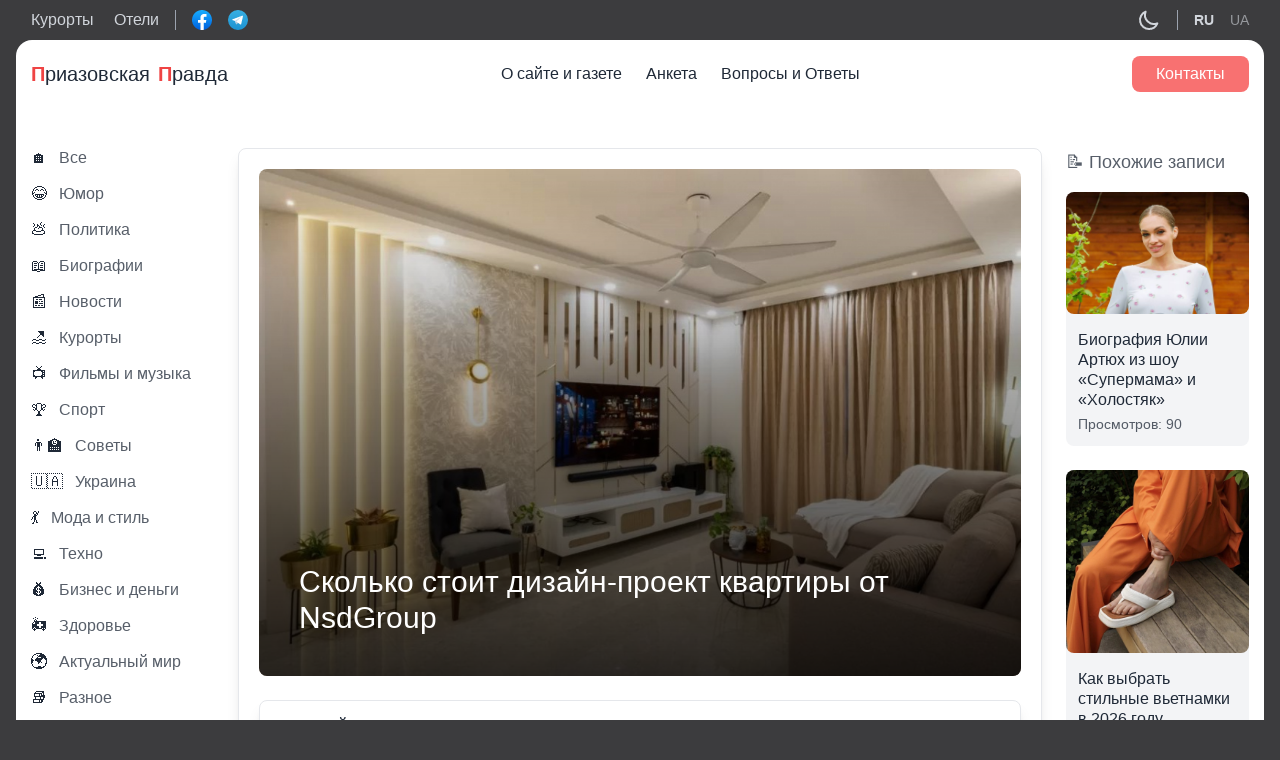

--- FILE ---
content_type: text/html; charset=UTF-8
request_url: https://priazovka.com/ckolko-stoit-dizajn-proekta-kvartiry-ot-nsdgroup/
body_size: 17657
content:
<!doctype html>
<html lang="ru-RU">
<head>
    <title>Cколько стоит дизайн-проект квартиры от NsdGroup &#8212; Приазовская правда</title>
  
      <meta property="og:image" content="https://priazovka.com/wp-content/uploads/ckolko-stoit-dizajn-proekta-kvartiry-ot-nsdgroup03-priazovka.jpg">
        <meta property="og:title" content="Cколько стоит дизайн-проект квартиры от NsdGroup &#8212; Приазовская правда" />
                <meta property="og:description" content="NSDGroup - это ведущая компания, специализирующаяся на создании индивидуальных дизайн-проектов для жилых помещений. Их профессиональная команда арх..." />
            <meta property="og:url" content="https://priazovka.com/ckolko-stoit-dizajn-proekta-kvartiry-ot-nsdgroup/" />
    <meta property="og:article:published_time" content="2024/2/10" />
    <meta property="og:article:article:modified_time" content="2024/2/10" />
    
          <meta property="og:article:author" content="" />
      
	<meta charset="UTF-8">
	<meta name="viewport" content="width=device-width, initial-scale=1">
  <meta name="theme-color" content="#1D1E22" />
	<link rel="profile" href="https://gmpg.org/xfn/11">
	<meta name='robots' content='max-image-preview:large' />
	<style>img:is([sizes="auto" i], [sizes^="auto," i]) { contain-intrinsic-size: 3000px 1500px }</style>
	<link rel='stylesheet' id='wp-block-library-css' href='https://priazovka.com/wp-includes/css/dist/block-library/style.min.css?ver=6.7.4' media='all' />
<style id='classic-theme-styles-inline-css'>
/*! This file is auto-generated */
.wp-block-button__link{color:#fff;background-color:#32373c;border-radius:9999px;box-shadow:none;text-decoration:none;padding:calc(.667em + 2px) calc(1.333em + 2px);font-size:1.125em}.wp-block-file__button{background:#32373c;color:#fff;text-decoration:none}
</style>
<style id='global-styles-inline-css'>
:root{--wp--preset--aspect-ratio--square: 1;--wp--preset--aspect-ratio--4-3: 4/3;--wp--preset--aspect-ratio--3-4: 3/4;--wp--preset--aspect-ratio--3-2: 3/2;--wp--preset--aspect-ratio--2-3: 2/3;--wp--preset--aspect-ratio--16-9: 16/9;--wp--preset--aspect-ratio--9-16: 9/16;--wp--preset--color--black: #000000;--wp--preset--color--cyan-bluish-gray: #abb8c3;--wp--preset--color--white: #ffffff;--wp--preset--color--pale-pink: #f78da7;--wp--preset--color--vivid-red: #cf2e2e;--wp--preset--color--luminous-vivid-orange: #ff6900;--wp--preset--color--luminous-vivid-amber: #fcb900;--wp--preset--color--light-green-cyan: #7bdcb5;--wp--preset--color--vivid-green-cyan: #00d084;--wp--preset--color--pale-cyan-blue: #8ed1fc;--wp--preset--color--vivid-cyan-blue: #0693e3;--wp--preset--color--vivid-purple: #9b51e0;--wp--preset--gradient--vivid-cyan-blue-to-vivid-purple: linear-gradient(135deg,rgba(6,147,227,1) 0%,rgb(155,81,224) 100%);--wp--preset--gradient--light-green-cyan-to-vivid-green-cyan: linear-gradient(135deg,rgb(122,220,180) 0%,rgb(0,208,130) 100%);--wp--preset--gradient--luminous-vivid-amber-to-luminous-vivid-orange: linear-gradient(135deg,rgba(252,185,0,1) 0%,rgba(255,105,0,1) 100%);--wp--preset--gradient--luminous-vivid-orange-to-vivid-red: linear-gradient(135deg,rgba(255,105,0,1) 0%,rgb(207,46,46) 100%);--wp--preset--gradient--very-light-gray-to-cyan-bluish-gray: linear-gradient(135deg,rgb(238,238,238) 0%,rgb(169,184,195) 100%);--wp--preset--gradient--cool-to-warm-spectrum: linear-gradient(135deg,rgb(74,234,220) 0%,rgb(151,120,209) 20%,rgb(207,42,186) 40%,rgb(238,44,130) 60%,rgb(251,105,98) 80%,rgb(254,248,76) 100%);--wp--preset--gradient--blush-light-purple: linear-gradient(135deg,rgb(255,206,236) 0%,rgb(152,150,240) 100%);--wp--preset--gradient--blush-bordeaux: linear-gradient(135deg,rgb(254,205,165) 0%,rgb(254,45,45) 50%,rgb(107,0,62) 100%);--wp--preset--gradient--luminous-dusk: linear-gradient(135deg,rgb(255,203,112) 0%,rgb(199,81,192) 50%,rgb(65,88,208) 100%);--wp--preset--gradient--pale-ocean: linear-gradient(135deg,rgb(255,245,203) 0%,rgb(182,227,212) 50%,rgb(51,167,181) 100%);--wp--preset--gradient--electric-grass: linear-gradient(135deg,rgb(202,248,128) 0%,rgb(113,206,126) 100%);--wp--preset--gradient--midnight: linear-gradient(135deg,rgb(2,3,129) 0%,rgb(40,116,252) 100%);--wp--preset--font-size--small: 13px;--wp--preset--font-size--medium: 20px;--wp--preset--font-size--large: 36px;--wp--preset--font-size--x-large: 42px;--wp--preset--spacing--20: 0.44rem;--wp--preset--spacing--30: 0.67rem;--wp--preset--spacing--40: 1rem;--wp--preset--spacing--50: 1.5rem;--wp--preset--spacing--60: 2.25rem;--wp--preset--spacing--70: 3.38rem;--wp--preset--spacing--80: 5.06rem;--wp--preset--shadow--natural: 6px 6px 9px rgba(0, 0, 0, 0.2);--wp--preset--shadow--deep: 12px 12px 50px rgba(0, 0, 0, 0.4);--wp--preset--shadow--sharp: 6px 6px 0px rgba(0, 0, 0, 0.2);--wp--preset--shadow--outlined: 6px 6px 0px -3px rgba(255, 255, 255, 1), 6px 6px rgba(0, 0, 0, 1);--wp--preset--shadow--crisp: 6px 6px 0px rgba(0, 0, 0, 1);}:where(.is-layout-flex){gap: 0.5em;}:where(.is-layout-grid){gap: 0.5em;}body .is-layout-flex{display: flex;}.is-layout-flex{flex-wrap: wrap;align-items: center;}.is-layout-flex > :is(*, div){margin: 0;}body .is-layout-grid{display: grid;}.is-layout-grid > :is(*, div){margin: 0;}:where(.wp-block-columns.is-layout-flex){gap: 2em;}:where(.wp-block-columns.is-layout-grid){gap: 2em;}:where(.wp-block-post-template.is-layout-flex){gap: 1.25em;}:where(.wp-block-post-template.is-layout-grid){gap: 1.25em;}.has-black-color{color: var(--wp--preset--color--black) !important;}.has-cyan-bluish-gray-color{color: var(--wp--preset--color--cyan-bluish-gray) !important;}.has-white-color{color: var(--wp--preset--color--white) !important;}.has-pale-pink-color{color: var(--wp--preset--color--pale-pink) !important;}.has-vivid-red-color{color: var(--wp--preset--color--vivid-red) !important;}.has-luminous-vivid-orange-color{color: var(--wp--preset--color--luminous-vivid-orange) !important;}.has-luminous-vivid-amber-color{color: var(--wp--preset--color--luminous-vivid-amber) !important;}.has-light-green-cyan-color{color: var(--wp--preset--color--light-green-cyan) !important;}.has-vivid-green-cyan-color{color: var(--wp--preset--color--vivid-green-cyan) !important;}.has-pale-cyan-blue-color{color: var(--wp--preset--color--pale-cyan-blue) !important;}.has-vivid-cyan-blue-color{color: var(--wp--preset--color--vivid-cyan-blue) !important;}.has-vivid-purple-color{color: var(--wp--preset--color--vivid-purple) !important;}.has-black-background-color{background-color: var(--wp--preset--color--black) !important;}.has-cyan-bluish-gray-background-color{background-color: var(--wp--preset--color--cyan-bluish-gray) !important;}.has-white-background-color{background-color: var(--wp--preset--color--white) !important;}.has-pale-pink-background-color{background-color: var(--wp--preset--color--pale-pink) !important;}.has-vivid-red-background-color{background-color: var(--wp--preset--color--vivid-red) !important;}.has-luminous-vivid-orange-background-color{background-color: var(--wp--preset--color--luminous-vivid-orange) !important;}.has-luminous-vivid-amber-background-color{background-color: var(--wp--preset--color--luminous-vivid-amber) !important;}.has-light-green-cyan-background-color{background-color: var(--wp--preset--color--light-green-cyan) !important;}.has-vivid-green-cyan-background-color{background-color: var(--wp--preset--color--vivid-green-cyan) !important;}.has-pale-cyan-blue-background-color{background-color: var(--wp--preset--color--pale-cyan-blue) !important;}.has-vivid-cyan-blue-background-color{background-color: var(--wp--preset--color--vivid-cyan-blue) !important;}.has-vivid-purple-background-color{background-color: var(--wp--preset--color--vivid-purple) !important;}.has-black-border-color{border-color: var(--wp--preset--color--black) !important;}.has-cyan-bluish-gray-border-color{border-color: var(--wp--preset--color--cyan-bluish-gray) !important;}.has-white-border-color{border-color: var(--wp--preset--color--white) !important;}.has-pale-pink-border-color{border-color: var(--wp--preset--color--pale-pink) !important;}.has-vivid-red-border-color{border-color: var(--wp--preset--color--vivid-red) !important;}.has-luminous-vivid-orange-border-color{border-color: var(--wp--preset--color--luminous-vivid-orange) !important;}.has-luminous-vivid-amber-border-color{border-color: var(--wp--preset--color--luminous-vivid-amber) !important;}.has-light-green-cyan-border-color{border-color: var(--wp--preset--color--light-green-cyan) !important;}.has-vivid-green-cyan-border-color{border-color: var(--wp--preset--color--vivid-green-cyan) !important;}.has-pale-cyan-blue-border-color{border-color: var(--wp--preset--color--pale-cyan-blue) !important;}.has-vivid-cyan-blue-border-color{border-color: var(--wp--preset--color--vivid-cyan-blue) !important;}.has-vivid-purple-border-color{border-color: var(--wp--preset--color--vivid-purple) !important;}.has-vivid-cyan-blue-to-vivid-purple-gradient-background{background: var(--wp--preset--gradient--vivid-cyan-blue-to-vivid-purple) !important;}.has-light-green-cyan-to-vivid-green-cyan-gradient-background{background: var(--wp--preset--gradient--light-green-cyan-to-vivid-green-cyan) !important;}.has-luminous-vivid-amber-to-luminous-vivid-orange-gradient-background{background: var(--wp--preset--gradient--luminous-vivid-amber-to-luminous-vivid-orange) !important;}.has-luminous-vivid-orange-to-vivid-red-gradient-background{background: var(--wp--preset--gradient--luminous-vivid-orange-to-vivid-red) !important;}.has-very-light-gray-to-cyan-bluish-gray-gradient-background{background: var(--wp--preset--gradient--very-light-gray-to-cyan-bluish-gray) !important;}.has-cool-to-warm-spectrum-gradient-background{background: var(--wp--preset--gradient--cool-to-warm-spectrum) !important;}.has-blush-light-purple-gradient-background{background: var(--wp--preset--gradient--blush-light-purple) !important;}.has-blush-bordeaux-gradient-background{background: var(--wp--preset--gradient--blush-bordeaux) !important;}.has-luminous-dusk-gradient-background{background: var(--wp--preset--gradient--luminous-dusk) !important;}.has-pale-ocean-gradient-background{background: var(--wp--preset--gradient--pale-ocean) !important;}.has-electric-grass-gradient-background{background: var(--wp--preset--gradient--electric-grass) !important;}.has-midnight-gradient-background{background: var(--wp--preset--gradient--midnight) !important;}.has-small-font-size{font-size: var(--wp--preset--font-size--small) !important;}.has-medium-font-size{font-size: var(--wp--preset--font-size--medium) !important;}.has-large-font-size{font-size: var(--wp--preset--font-size--large) !important;}.has-x-large-font-size{font-size: var(--wp--preset--font-size--x-large) !important;}
:where(.wp-block-post-template.is-layout-flex){gap: 1.25em;}:where(.wp-block-post-template.is-layout-grid){gap: 1.25em;}
:where(.wp-block-columns.is-layout-flex){gap: 2em;}:where(.wp-block-columns.is-layout-grid){gap: 2em;}
:root :where(.wp-block-pullquote){font-size: 1.5em;line-height: 1.6;}
</style>
<link rel='stylesheet' id='seo-treba-style-css' href='https://priazovka.com/wp-content/plugins/treba-links/css/seo-treba-style.css?ver=6.7.4' media='all' />
<link rel='stylesheet' id='tailwind-css' href='https://priazovka.com/wp-content/themes/priazovka-theme/build/tailwind.css?ver=1769091261' media='all' />
<link rel='stylesheet' id='styles-css' href='https://priazovka.com/wp-content/themes/priazovka-theme/build/style.css?ver=1769091261' media='all' />
<script src="https://priazovka.com/wp-content/plugins/treba-links/js/seo-treba-scripts.js?ver=6.7.4" id="seo-treba-js-js"></script>
<link rel="https://api.w.org/" href="https://priazovka.com/wp-json/" /><link rel="alternate" title="JSON" type="application/json" href="https://priazovka.com/wp-json/wp/v2/posts/16557" /><link rel="EditURI" type="application/rsd+xml" title="RSD" href="https://priazovka.com/xmlrpc.php?rsd" />
<meta name="generator" content="WordPress 6.7.4" />
<link rel="canonical" href="https://priazovka.com/ckolko-stoit-dizajn-proekta-kvartiry-ot-nsdgroup/" />
<link rel='shortlink' href='https://priazovka.com/?p=16557' />
<link rel="alternate" title="oEmbed (JSON)" type="application/json+oembed" href="https://priazovka.com/wp-json/oembed/1.0/embed?url=https%3A%2F%2Fpriazovka.com%2Fckolko-stoit-dizajn-proekta-kvartiry-ot-nsdgroup%2F" />
<link rel="alternate" title="oEmbed (XML)" type="text/xml+oembed" href="https://priazovka.com/wp-json/oembed/1.0/embed?url=https%3A%2F%2Fpriazovka.com%2Fckolko-stoit-dizajn-proekta-kvartiry-ot-nsdgroup%2F&#038;format=xml" />
<script type="text/javascript">
    var ajaxurl = "https://priazovka.com/wp-admin/admin-ajax.php";
  </script><link rel="icon" href="https://priazovka.com/wp-content/uploads/cropped-sea-waves-32x32.png" sizes="32x32" />
<link rel="icon" href="https://priazovka.com/wp-content/uploads/cropped-sea-waves-192x192.png" sizes="192x192" />
<link rel="apple-touch-icon" href="https://priazovka.com/wp-content/uploads/cropped-sea-waves-180x180.png" />
<meta name="msapplication-TileImage" content="https://priazovka.com/wp-content/uploads/cropped-sea-waves-270x270.png" />
		<style id="wp-custom-css">
			.single-subjects li {
	list-style-type: none;
}		</style>
			<!-- Global site tag (gtag.js) - Google Analytics -->
<script async src="https://www.googletagmanager.com/gtag/js?id=UA-215861749-1"></script>
<script>
  window.dataLayer = window.dataLayer || [];
  function gtag(){dataLayer.push(arguments);}
  gtag('js', new Date());

  gtag('config', 'UA-215861749-1');
</script>

<!-- Google tag (gtag.js) -->
<script async src="https://www.googletagmanager.com/gtag/js?id=G-D0X9XLNMSB"></script>
<script>
  window.dataLayer = window.dataLayer || [];
  function gtag(){dataLayer.push(arguments);}
  gtag('js', new Date());

  gtag('config', 'G-D0X9XLNMSB');
</script>
<meta name="ahrefs-site-verification" content="9a91c9f8bb7de37d7814e5b41231bd39c880f0a9532deda08c5c1143e3029726"></head>

<body class="post-template-default single single-post postid-16557 single-format-standard">
  <header class="header">
    <div class="header-top text-gray-300 py-2">
      <div class="container">
        <div class="flex items-center justify-between">
          <div class="flex items-center">
            <div class="hidden lg:flex items-center border-r border-gray-400 pr-4 mr-4">
              <div class="mr-5">
                <a href="https://priazovka.com/vse-kurorty/">Курорты</a>
              </div>
              <div>
                <a href="https://priazovka.com/hotels/">Отели</a>
              </div>
            </div>
            <div class="flex items-center -mx-2">
              <div class="px-2">
                <div class="relative">
                  <a href="http://facebook.com/priazovskayapravda" class="absolute-link" target="_blank"></a>
                  <img src="https://priazovka.com/wp-content/themes/priazovka-theme/images/facebook-logo.svg" width="20">
                </div>
              </div>
              <div class="px-2">
                <div class="relative">
                  <a href="https://t.me/joinchat/ULWsxKhqmr85YzQ6" class="absolute-link" target="_blank"></a>
                  <img src="https://priazovka.com/wp-content/themes/priazovka-theme/images/telegram-logo.svg" width="20">
                </div>
              </div>
            </div>
          </div>
          <div class="flex items-center">
            <div class="cursor-pointer">
              <div class="hidden dark:block text-gray-200 js-toggle-light" data-light="off">
                <svg xmlns="http://www.w3.org/2000/svg" class="h-6 w-6" fill="none" viewBox="0 0 24 24" stroke="currentColor">
                  <path stroke-linecap="round" stroke-linejoin="round" stroke-width="2" d="M12 3v1m0 16v1m9-9h-1M4 12H3m15.364 6.364l-.707-.707M6.343 6.343l-.707-.707m12.728 0l-.707.707M6.343 17.657l-.707.707M16 12a4 4 0 11-8 0 4 4 0 018 0z" />
                </svg>
              </div>
              <div class="block dark:hidden dark:text-gray-200 js-toggle-light" data-light="on">
                <svg xmlns="http://www.w3.org/2000/svg" class="h-6 w-6" fill="none" viewBox="0 0 24 24" stroke="currentColor">
                  <path stroke-linecap="round" stroke-linejoin="round" stroke-width="2" d="M20.354 15.354A9 9 0 018.646 3.646 9.003 9.003 0 0012 21a9.003 9.003 0 008.354-5.646z" />
                </svg>
              </div>
            </div>
                        <div class="lang hidden lg:flex items-center border-l border-gray-400 pl-4 ml-4">
              	<li class="lang-item lang-item-334 lang-item-ru current-lang lang-item-first"><a lang="ru-RU" hreflang="ru-RU" href="https://priazovka.com/ckolko-stoit-dizajn-proekta-kvartiry-ot-nsdgroup/">RU</a></li>
	<li class="lang-item lang-item-337 lang-item-uk no-translation"><a lang="uk" hreflang="uk" href="https://priazovka.com/uk/">UA</a></li>
            </div>
                      </div>
        </div>
      </div>
    </div>
    <div class="bg-white dark:bg-zinc-800 text-gray-800 dark:text-gray-200 rounded-t-2xl">
      <div class="container py-4">
        <div class="w-full">
          <div class="flex justify-between items-center">
            <div class="flex items-center text-xl relative">
              <a href="https://priazovka.com" class="absolute-link"></a>
              <span class="text-red-500 font-extrabold">П</span>риазовская <span class="pl-2 text-red-500 font-extrabold"> П</span>равда
            </div>
            <div class="hidden xl:block mainmenu">
              <div class="menu-mainmenu-container"><ul id="menu-mainmenu" class="flex top-menu"><li id="menu-item-1212" class="menu-item menu-item-type-post_type menu-item-object-page menu-item-1212"><a href="https://priazovka.com/about/">О сайте и газете</a></li>
<li id="menu-item-1211" class="menu-item menu-item-type-post_type menu-item-object-page menu-item-1211"><a href="https://priazovka.com/anketa/">Анкета</a></li>
<li id="menu-item-1113" class="menu-item menu-item-type-post_type menu-item-object-page menu-item-1113"><a href="https://priazovka.com/faq/">Вопросы и Ответы</a></li>
</ul></div> 
            </div>
            <div class="flex items-center">
              
              <div class="hidden xl:flex"><a href="https://priazovka.com/contacts/" class="bg-red-400 hover:bg-red-500 text-white font-medium rounded-lg px-6 py-2">Контакты</a></div>
              <div class="xl:hidden text-blue-500 cursor-pointer modal-js" data-modal="menu">
                <svg xmlns="http://www.w3.org/2000/svg" class="h-6 w-6" viewBox="0 0 20 20" fill="currentColor">
                  <path fill-rule="evenodd" d="M3 5a1 1 0 011-1h12a1 1 0 110 2H4a1 1 0 01-1-1zM3 10a1 1 0 011-1h12a1 1 0 110 2H4a1 1 0 01-1-1zM3 15a1 1 0 011-1h6a1 1 0 110 2H4a1 1 0 01-1-1z" clip-rule="evenodd" />
                </svg>
              </div>
              
            </div>
            
          </div>
        </div>
      </div>
    </div>
  </header>
  <div class="wrap">
<div class="container py-6 xl:py-10">
  <div class="flex flex-wrap xl:-mx-3">
    <div class="w-full xl:w-2/12 xl:px-3">
      <!-- all categories -->
      <div class="hidden xl:block">
        <div class="relative flex items-center hover:text-blue-500 mb-4">
  <a href="https://priazovka.com/blog/" class="absolute-link"></a>
  <div class="mr-3">
    🏠
  </div>
  <div class="opacity-75 font-medium">Все</div>
</div>
<div class="relative flex items-center hover:text-blue-500 mb-4">
  <a href="https://priazovka.com/category/humor/" class="absolute-link"></a>
  <div class="mr-3">
    😂  </div>
  <div class="opacity-75 font-medium">Юмор</div>
</div>
<div class="relative flex items-center hover:text-blue-500 mb-4">
  <a href="https://priazovka.com/category/politics/" class="absolute-link"></a>
  <div class="mr-3">
    💩  </div>
  <div class="opacity-75 font-medium">Политика</div>
</div>
<div class="relative flex items-center hover:text-blue-500 mb-4">
  <a href="https://priazovka.com/category/biografii/" class="absolute-link"></a>
  <div class="mr-3">
    📖  </div>
  <div class="opacity-75 font-medium">Биографии</div>
</div>
<div class="relative flex items-center hover:text-blue-500 mb-4">
  <a href="https://priazovka.com/category/news/" class="absolute-link"></a>
  <div class="mr-3">
    📰  </div>
  <div class="opacity-75 font-medium">Новости</div>
</div>
<div class="relative flex items-center hover:text-blue-500 mb-4">
  <a href="https://priazovka.com/category/kurorty/" class="absolute-link"></a>
  <div class="mr-3">
    🏖  </div>
  <div class="opacity-75 font-medium">Курорты</div>
</div>
<div class="relative flex items-center hover:text-blue-500 mb-4">
  <a href="https://priazovka.com/category/filmy-i-mysika/" class="absolute-link"></a>
  <div class="mr-3">
    📺  </div>
  <div class="opacity-75 font-medium">Фильмы и музыка</div>
</div>
<div class="relative flex items-center hover:text-blue-500 mb-4">
  <a href="https://priazovka.com/category/sport/" class="absolute-link"></a>
  <div class="mr-3">
    🏆  </div>
  <div class="opacity-75 font-medium">Спорт</div>
</div>
<div class="relative flex items-center hover:text-blue-500 mb-4">
  <a href="https://priazovka.com/category/sovety/" class="absolute-link"></a>
  <div class="mr-3">
    👨‍🏫  </div>
  <div class="opacity-75 font-medium">Советы</div>
</div>
<div class="relative flex items-center hover:text-blue-500 mb-4">
  <a href="https://priazovka.com/category/ukraine/" class="absolute-link"></a>
  <div class="mr-3">
    🇺🇦  </div>
  <div class="opacity-75 font-medium">Украина</div>
</div>
<div class="relative flex items-center hover:text-blue-500 mb-4">
  <a href="https://priazovka.com/category/moda-i-stil/" class="absolute-link"></a>
  <div class="mr-3">
    💃  </div>
  <div class="opacity-75 font-medium">Мода и стиль</div>
</div>
<div class="relative flex items-center hover:text-blue-500 mb-4">
  <a href="https://priazovka.com/category/techno/" class="absolute-link"></a>
  <div class="mr-3">
    💻  </div>
  <div class="opacity-75 font-medium">Техно</div>
</div>
<div class="relative flex items-center hover:text-blue-500 mb-4">
  <a href="https://priazovka.com/category/business/" class="absolute-link"></a>
  <div class="mr-3">
    💰  </div>
  <div class="opacity-75 font-medium">Бизнес и деньги</div>
</div>
<div class="relative flex items-center hover:text-blue-500 mb-4">
  <a href="https://priazovka.com/category/zdorove/" class="absolute-link"></a>
  <div class="mr-3">
    🚑  </div>
  <div class="opacity-75 font-medium">Здоровье</div>
</div>
<div class="relative flex items-center hover:text-blue-500 mb-4">
  <a href="https://priazovka.com/category/actually_mir/" class="absolute-link"></a>
  <div class="mr-3">
    🌍  </div>
  <div class="opacity-75 font-medium">Актуальный мир</div>
</div>
<div class="relative flex items-center hover:text-blue-500 mb-4">
  <a href="https://priazovka.com/category/other/" class="absolute-link"></a>
  <div class="mr-3">
    📚  </div>
  <div class="opacity-75 font-medium">Разное</div>
</div>
<div class="relative flex items-center hover:text-blue-500 mb-4">
  <a href="https://priazovka.com/category/good-category/" class="absolute-link"></a>
  <div class="mr-3">
    ℹ️  </div>
  <div class="opacity-75 font-medium">Полезная рубрика</div>
</div>

<div class="lang flex lg:hidden items-center border-t pt-4 mt-4 -mx-2">
  	<li class="lang-item lang-item-334 lang-item-ru current-lang lang-item-first"><a lang="ru-RU" hreflang="ru-RU" href="https://priazovka.com/ckolko-stoit-dizajn-proekta-kvartiry-ot-nsdgroup/">RU</a></li>
	<li class="lang-item lang-item-337 lang-item-uk no-translation"><a lang="uk" hreflang="uk" href="https://priazovka.com/uk/">UA</a></li>
</div>
        <div class="border-t dark:border-gray-500 pt-5 mt-5">
  <div class="bg-gray-200 dark:bg-gray-500 rounded-lg p-2">
    <div class="text-center font-bold mb-4">Угадайте фильм по эмодзи</div>
          <div>
        <div class="text-3xl text-center mb-4">🕷️ 🚶‍♂️</div>
        <div class="emoji-question-js bg-gray-500 dark:bg-gray-200 text-center text-gray-100 dark:text-gray-900 rounded-lg cursor-pointer px-4 py-2">Узнать ответ</div>
        <div class="emoji-answer-js hidden bg-gray-500 dark:bg-gray-200 text-center text-gray-100 dark:text-gray-900 rounded-lg px-4 py-2">Человек-паук</div>
      </div>
          </div>
</div>

<div class="border-t dark:border-gray-500 pt-5 mt-5">
  <div class="text-red-500 text-center text-lg mb-2">Опрос</div>
  <div class="text-center font-bold mb-4">Ваша любимая пора года?</div>
  <div>
    <div class="mb-4">
            <!-- Winter --> 
            <div class="flex items-center justify-between relative bg-gray-200 text-gray-600 dark:text-gray-200 dark:bg-gray-500 border border-transparent rounded cursor-pointer px-4 py-2 mb-2 vote-item" data-name="winter">
        <div class="item-show hidden h-full absolute bg-green-200 dark:bg-emerald-600 top-0 left-0" style="width:26.785714285714%"></div>
        <div class="relative">Зима</div>
        <div class="item-show hidden relative vote-item-result">15</div>
      </div>

      <!-- Spring --> 
            <div class="flex items-center justify-between relative bg-gray-200 dark:text-gray-200 dark:bg-gray-500 border border-transparent rounded text-gray-600 cursor-pointer px-4 py-2 mb-2 vote-item" data-name="spring">
        <div class="item-show hidden h-full absolute bg-green-200 dark:bg-emerald-600 top-0 left-0" style="width:16.071428571429%"></div>
        <div class="relative">Весна</div>
        <div class="item-show hidden relative vote-item-result">9</div>
      </div>

      <!-- Summer --> 
            <div class="flex items-center justify-between relative bg-gray-200 dark:text-gray-200 dark:bg-gray-500 border border-transparent rounded text-gray-600 cursor-pointer px-4 py-2 mb-2 vote-item" data-name="summer">
        <div class="item-show hidden h-full absolute bg-green-200 dark:bg-emerald-600 top-0 left-0" style="width:41.071428571429%"></div>
        <div class="relative">Лето</div>
        <div class="item-show hidden relative vote-item-result">23</div>
      </div>

      <!-- Autumn --> 
            <div class="flex items-center justify-between relative bg-gray-200 dark:text-gray-200 dark:bg-gray-500 border border-transparent rounded text-gray-600 cursor-pointer px-4 py-2 mb-2 vote-item" data-name="autumn">
        <div class="item-show hidden h-full absolute bg-green-200 dark:bg-emerald-600 top-0 left-0" style="width:16.071428571429%"></div>
        <div class="relative">Осень</div>
        <div class="item-show hidden relative vote-item-result">9</div>
      </div>
    </div>
    <div class="text-center font-medium">Всего голосов: <span id="vote-count">56</span></div>
  </div>
</div>      </div>
      <!-- end all categories -->
    </div>
    <div class="w-full xl:w-8/12 xl:px-3 mb-6 xl:mb-0">
                      <div class="xl:border xl:dark:border-gray-500 xl:shadow-lg xl:rounded-lg xl:p-5" itemscope itemtype="http://schema.org/Article">

          <article class="mb-8">

            <div class="relative mb-6">
              <h1 class="absolute bottom-0 text-xl xl:text-3xl text-white font-medium z-1 p-5 xl:p-10" itemprop="headline">Cколько стоит дизайн-проект квартиры от NsdGroup</h1>  
              <div class="w-full h-full absolute top-0 left-0 bg-gradient-to-b from-transparent to-black/80 rounded-lg"></div>
                              				<img src="https://priazovka.com/wp-content/uploads/ckolko-stoit-dizajn-proekta-kvartiry-ot-nsdgroup03-priazovka.jpg"
					 alt="Cколько стоит дизайн-проект квартиры от NsdGroup"
					 class="w-full h-80 xl:h-full object-cover rounded-lg"
					 itemprop="image">
                          </div>

            <!-- meta -->
            <div class="border dark:border-gray-500 shadow-lg rounded-lg px-6 py-4 mb-8">
              <div class="mb-2">
                <div>
                  <span class="font-medium">Автор</span>: 
                                      Йосиф Шнапс                                  </div>
                              </div>
              <div class="flex flex-wrap -mx-2">
                <div class="flex items-center text-sm opacity-75 px-2">
                  <div class="mr-2">
                    <svg xmlns="http://www.w3.org/2000/svg" fill="none" viewBox="0 0 24 24" stroke-width="1.5" stroke="currentColor" class="w-5 h-5">
                      <path stroke-linecap="round" stroke-linejoin="round" d="M6.75 3v2.25M17.25 3v2.25M3 18.75V7.5a2.25 2.25 0 012.25-2.25h13.5A2.25 2.25 0 0121 7.5v11.25m-18 0A2.25 2.25 0 005.25 21h13.5A2.25 2.25 0 0021 18.75m-18 0v-7.5A2.25 2.25 0 015.25 9h13.5A2.25 2.25 0 0121 11.25v7.5m-9-6h.008v.008H12v-.008zM12 15h.008v.008H12V15zm0 2.25h.008v.008H12v-.008zM9.75 15h.008v.008H9.75V15zm0 2.25h.008v.008H9.75v-.008zM7.5 15h.008v.008H7.5V15zm0 2.25h.008v.008H7.5v-.008zm6.75-4.5h.008v.008h-.008v-.008zm0 2.25h.008v.008h-.008V15zm0 2.25h.008v.008h-.008v-.008zm2.25-4.5h.008v.008H16.5v-.008zm0 2.25h.008v.008H16.5V15z" />
                    </svg>
                  </div>
                  <div>
                                          10.02.2024;
                                      </div>
                </div>
                <div class="flex items-center text-sm opacity-75 px-2">
                  <div class="mr-2">
                    <svg xmlns="http://www.w3.org/2000/svg" fill="none" viewBox="0 0 24 24" stroke-width="1.5" stroke="currentColor" class="w-5 h-5">
                      <path stroke-linecap="round" stroke-linejoin="round" d="M2.036 12.322a1.012 1.012 0 010-.639C3.423 7.51 7.36 4.5 12 4.5c4.638 0 8.573 3.007 9.963 7.178.07.207.07.431 0 .639C20.577 16.49 16.64 19.5 12 19.5c-4.638 0-8.573-3.007-9.963-7.178z" />
                      <path stroke-linecap="round" stroke-linejoin="round" d="M15 12a3 3 0 11-6 0 3 3 0 016 0z" />
                    </svg>
                  </div>
                  <div>750;</div>
                </div>
              </div>
            </div>
            <!-- end meta -->

            <div class="content mb-8" itemprop="articleBody">
              <div class="single-subjects mb-5">
                <div class="text-2xl font-bold mb-3">
                  Содержание:
                </div>
                <div class="single-subjects-inner"></div>
              </div>
              
<p>NSDGroup &#8212; это ведущая компания, специализирующаяся на создании индивидуальных дизайн-проектов для жилых помещений. Их профессиональная команда архитекторов, дизайнеров и инженеров предлагает высококачественные услуги, сочетая инновационные подходы с уникальным стилем.</p>



<h2 class="wp-block-heading">Профессиональная оценка и индивидуальный подход</h2>



<p>Дизайн-проект квартиры от НсдГруп начинается с тщательной оценки потребностей и пожеланий клиента. Каждый проект разрабатывается с учетом особенностей пространства, а также личных предпочтений заказчика. Это позволяет создавать уникальные и функциональные интерьеры, которые отражают стиль и образ жизни владельца квартиры.</p>



<figure class="wp-block-image size-full"><img fetchpriority="high" decoding="async" width="1000" height="684" src="https://priazovka.com/wp-content/uploads/ckolko-stoit-dizajn-proekta-kvartiry-ot-nsdgroup01-priazovka.jpeg" alt="" class="wp-image-16559" srcset="https://priazovka.com/wp-content/uploads/ckolko-stoit-dizajn-proekta-kvartiry-ot-nsdgroup01-priazovka.jpeg 1000w, https://priazovka.com/wp-content/uploads/ckolko-stoit-dizajn-proekta-kvartiry-ot-nsdgroup01-priazovka-300x205.jpeg 300w, https://priazovka.com/wp-content/uploads/ckolko-stoit-dizajn-proekta-kvartiry-ot-nsdgroup01-priazovka-768x525.jpeg 768w" sizes="(max-width: 1000px) 100vw, 1000px" /></figure>



<h2 class="wp-block-heading">Прозрачная ценовая политика</h2>



<p>Стоимость дизайн-проекта квартиры зависит от множества факторов, включая площадь помещения, выбранные материалы, сложность проекта и другие особенности. NsdGroup предлагает прозрачную ценовую политику, где каждый этап работы и его стоимость четко прописаны. Клиенты могут быть уверены в том, что платят только за те услуги, которые им действительно нужны, а индивидуальные решения помогут сэкономить время и ресурсы.</p>



<h3 class="wp-block-heading">Что входит в услуг?</h3>



<h4 class="wp-block-heading"><strong>Пакет</strong> минимальный:</h4>



<ul class="wp-block-list">
<li>Замер помещения</li>



<li>Фото и видео помещения</li>



<li>Консултация</li>
</ul>



<h4 class="wp-block-heading">Пакет Базовый:</h4>



<ul class="wp-block-list">
<li>Обмерный план</li>



<li>Подбор дизайнов</li>



<li>Планировочное решение</li>



<li>3D-визуализация</li>



<li>Ведомость отделочных материалов</li>
</ul>



<h4 class="wp-block-heading">Полный пакет:</h4>



<ul class="wp-block-list">
<li>Все услуги из базового пакета</li>



<li>Авторский надзор</li>



<li>Комплектация объекта</li>



<li>Подбор материалов</li>
</ul>



<h3 class="wp-block-heading"><strong>Примерные цены</strong></h3>



<ul class="wp-block-list">
<li>Квартира-студия (до 30 м²): от 20 000 до 45 000 грн.</li>



<li>Однокомнатная квартира (30-45 м²): от 20 000 до 60 000 грн.</li>



<li>Двухкомнатная квартира (45-60 м²): от 30 000 до 80 000 грн.</li>



<li>Трехкомнатная квартира (60-80 м²): от 40 000 до 110 000 грн.</li>



<li>Четырехкомнатная квартира (80-100 м²): от 50 000 до 140 000 грн.</li>
</ul>



<p><strong>Важно:</strong> цены указаны ориентировочные. Точную стоимость дизайн-проекта можно узнать на странице компании <a href="https://nsdgroup.com.ua/stoimost-dizaina/">https://nsdgroup.com.ua/stoimost-dizaina/</a>.</p>



<h2 class="wp-block-heading">Как заказать дизайн-проект?</h2>



<p>Чтобы заказать дизайн-проект от NSDGroup, необходимо:</p>



<ul class="wp-block-list">
<li>Оставить заявку на сайте компании.</li>



<li>Получить консультацию менеджера.</li>



<li>Заключить договор.</li>



<li>Оплатить услуги.</li>
</ul>



<p>После оплаты дизайнер компании выедет на объект для проведения замеров и обсуждения деталей проекта.</p>



<p>Срок разработки дизайн-проекта составляет от 1 до 3 месяцев, в зависимости от сложности проекта.</p>



<figure class="wp-block-image size-full"><img decoding="async" width="1000" height="547" src="https://priazovka.com/wp-content/uploads/ckolko-stoit-dizajn-proekta-kvartiry-ot-nsdgroup02-priazovka.jpg" alt="" class="wp-image-16561" srcset="https://priazovka.com/wp-content/uploads/ckolko-stoit-dizajn-proekta-kvartiry-ot-nsdgroup02-priazovka.jpg 1000w, https://priazovka.com/wp-content/uploads/ckolko-stoit-dizajn-proekta-kvartiry-ot-nsdgroup02-priazovka-300x164.jpg 300w, https://priazovka.com/wp-content/uploads/ckolko-stoit-dizajn-proekta-kvartiry-ot-nsdgroup02-priazovka-768x420.jpg 768w" sizes="(max-width: 1000px) 100vw, 1000px" /></figure>



<h2 class="wp-block-heading">Качество и результат</h2>



<p>НсдГруп гарантирует высокое качество своих услуг и безупречный результат. Каждый дизайн-проект разрабатывается с любовью к деталям и вниманием к каждой мелочи. Результат превосходит ожидания клиентов, создавая комфортное и стильное пространство, которое радует глаз и вдохновляет на новые идеи.</p>



<p><strong>Стоимость дизайн-проекта квартиры от NsdGroup может варьироваться в зависимости от множества факторов, однако высокое качество работы и индивидуальный подход остаются неизменными. Обращаясь к этой компании, клиенты получают не только красивый интерьер, но и уверенность в том, что их желания будут воплощены в реальность наивысшего уровня.</strong></p>
            </div>

            <!-- Хлебные крошки -->
            <div class="breadcrumbs text-sm text-gray-800 dark:text-gray-200 mb-6" itemprop="breadcrumb" itemscope itemtype="https://schema.org/BreadcrumbList">
              <ul class="flex items-center flex-wrap -mr-4">
                <li itemprop='itemListElement' itemscope itemtype='https://schema.org/ListItem' class="breadcrumbs_item px-4 pl-8">
                  <a itemprop="item" href="https://priazovka.com" class="text-indigo-400 dark:text-indigo-200">
                    <span itemprop="name">Главная</span>
                  </a>                        
                  <meta itemprop="position" content="1">
                </li>
                <li itemprop='itemListElement' itemscope itemtype='http://schema.org/ListItem' class="breadcrumbs_item px-4">
                  <a itemprop="item" href="https://priazovka.com/blog/" class="text-indigo-400 dark:text-indigo-200">
                    <span itemprop="name">Блог</span>
                  </a>                        
                  <meta itemprop="position" content="2">
                </li>
                <li itemprop="itemListElement" itemscope itemtype="https://schema.org/ListItem" class="breadcrumbs_item text-gray-600 px-4">
                  <span itemprop="name">Cколько стоит дизайн-проект квартиры от NsdGroup</span>
                  <meta itemprop="position" content="3" />
                </li>
              </ul>
            </div>
            <!-- END Хлебные крошки -->

          </article>  

          <div class="mb-10">
            <div class="text-2xl mb-6"><span class="border-b-4 border-red-300 font-bold">Комментарии</span></div>
            <div class="content">
              
<div id="comments">

	
	<div class="bg-gray-50 dark:bg-gray-500 rounded-lg p-5">
			<div id="respond" class="comment-respond">
		<h3 id="reply-title" class="comment-reply-title"></h3><form action="https://priazovka.com/wp-comments-post.php" method="post" id="commentform" class="comment-form" novalidate><div class="comment-form-comment mb-2"><textarea id="comment" name="comment" rows="4" placeholder="Ваш комментарий" aria-required="true" class="w-full text-gray-800 dark:text-gray-200 border rounded border-gray-200 dark:border-gray-500 dark:bg-dark-md py-2 px-4 mb-2"></textarea></div><div class="mb-4"><input id="author" name="author" type="text" value="" size="30" maxlength="245" required="required" placeholder="Как вас зовут?" class="w-full text-gray-800 dark:text-gray-200 border rounded border-gray-200 dark:border-gray-500 dark:bg-dark-md py-2 px-4 mb-2"></div>
<div class="mb-6"><input id="email" name="email" type="email" value="" size="30" maxlength="100" required="required" placeholder="Ваш email" class="w-full text-gray-800 dark:text-gray-200 border rounded border-gray-200 dark:border-gray-500 dark:bg-dark-md py-2 px-4 mb-2"></div>
<p class="form-submit"><input name="submit" type="submit" id="submit" class="bg-blue-500 text-center text-gray-100 rounded-lg px-6 py-2" value="Отправить комментарий" /> <input type='hidden' name='comment_post_ID' value='16557' id='comment_post_ID' />
<input type='hidden' name='comment_parent' id='comment_parent' value='0' />
</p><p style="display: none;"><input type="hidden" id="akismet_comment_nonce" name="akismet_comment_nonce" value="da05619dc4" /></p><p style="display: none !important;" class="akismet-fields-container" data-prefix="ak_"><label>&#916;<textarea name="ak_hp_textarea" cols="45" rows="8" maxlength="100"></textarea></label><input type="hidden" id="ak_js_1" name="ak_js" value="197"/><script>document.getElementById( "ak_js_1" ).setAttribute( "value", ( new Date() ).getTime() );</script></p></form>	</div><!-- #respond -->
		
	</div>

</div><!-- #comments -->


<!-- Функция вывода комментария -->

            </div>
          </div> 
          <div class="xl:px-3">
            <h2 class="text-2xl mb-6">🔥 ТОП</h2>
            <div class="border-b dark:border-gray-500 pb-5 mb-5">
              <div class="toptop flex items-center flex-nowrap md:flex-wrap overflow-x-scroll md:overflow-x-auto -mx-2">
      <div class="w-full min-w-[180px] lg:min-w-auto lg:w-1/4 px-2">
      <div class="relative">
        <a href="https://priazovka.com/kakoj-gorod-bolshe-kiev-ili-varshava/" class="absolute-link"></a>
        <div>
                    <img 
          class="w-full h-[250px] object-cover rounded-lg" 
          alt="Какой город больше: Киев или Варшава?" 
          src="https://priazovka.com/wp-content/uploads/eugene-z0j9qf9jz58-unsplash-300x200.jpg" 
          srcset="https://priazovka.com/wp-content/uploads/eugene-z0j9qf9jz58-unsplash-300x200.jpg 1024w, https://priazovka.com/wp-content/uploads/eugene-z0j9qf9jz58-unsplash.jpg 1536w" 
          loading="lazy" 
          data-src="https://priazovka.com/wp-content/uploads/eugene-z0j9qf9jz58-unsplash-300x200.jpg" 
          data-srcset="https://priazovka.com/wp-content/uploads/eugene-z0j9qf9jz58-unsplash-300x200.jpg 1024w, https://priazovka.com/wp-content/uploads/eugene-z0j9qf9jz58-unsplash.jpg 1536w">
        </div>
        <div class="w-full h-full absolute top-0 left-0 bg-gradient-to-b from-transparent to-black rounded-lg"></div>
        <div class="absolute bottom-4 left-4 right-4 text-sm font-semibold text-white">Какой город больше: Киев или Варшава?</div>
      </div>
    </div>
      <div class="w-full min-w-[180px] lg:min-w-auto lg:w-1/4 px-2">
      <div class="relative">
        <a href="https://priazovka.com/risunki-dlya-voennyh/" class="absolute-link"></a>
        <div>
                    <img 
          class="w-full h-[250px] object-cover rounded-lg" 
          alt="Рисунки для военных" 
          src="https://priazovka.com/wp-content/uploads/malyunky-dlya-vijskovyh13-priazovka-300x225.jpg" 
          srcset="https://priazovka.com/wp-content/uploads/malyunky-dlya-vijskovyh13-priazovka-300x225.jpg 1024w, https://priazovka.com/wp-content/uploads/malyunky-dlya-vijskovyh13-priazovka-1024x768.jpg 1536w" 
          loading="lazy" 
          data-src="https://priazovka.com/wp-content/uploads/malyunky-dlya-vijskovyh13-priazovka-300x225.jpg" 
          data-srcset="https://priazovka.com/wp-content/uploads/malyunky-dlya-vijskovyh13-priazovka-300x225.jpg 1024w, https://priazovka.com/wp-content/uploads/malyunky-dlya-vijskovyh13-priazovka-1024x768.jpg 1536w">
        </div>
        <div class="w-full h-full absolute top-0 left-0 bg-gradient-to-b from-transparent to-black rounded-lg"></div>
        <div class="absolute bottom-4 left-4 right-4 text-sm font-semibold text-white">Рисунки для военных</div>
      </div>
    </div>
      <div class="w-full min-w-[180px] lg:min-w-auto lg:w-1/4 px-2">
      <div class="relative">
        <a href="https://priazovka.com/ukrainskie-serialy-pohozhie-na-pojmat-kajdasha/" class="absolute-link"></a>
        <div>
                    <img 
          class="w-full h-[250px] object-cover rounded-lg" 
          alt="Украинские сериалы, похожие на Поймать Кайдаша" 
          src="https://priazovka.com/wp-content/uploads/ukrayinski-serialy-shozhi-na-spijmaty-kajdasha05-priazovka-300x204.jpg" 
          srcset="https://priazovka.com/wp-content/uploads/ukrayinski-serialy-shozhi-na-spijmaty-kajdasha05-priazovka-300x204.jpg 1024w, https://priazovka.com/wp-content/uploads/ukrayinski-serialy-shozhi-na-spijmaty-kajdasha05-priazovka-1024x695.jpg 1536w" 
          loading="lazy" 
          data-src="https://priazovka.com/wp-content/uploads/ukrayinski-serialy-shozhi-na-spijmaty-kajdasha05-priazovka-300x204.jpg" 
          data-srcset="https://priazovka.com/wp-content/uploads/ukrayinski-serialy-shozhi-na-spijmaty-kajdasha05-priazovka-300x204.jpg 1024w, https://priazovka.com/wp-content/uploads/ukrayinski-serialy-shozhi-na-spijmaty-kajdasha05-priazovka-1024x695.jpg 1536w">
        </div>
        <div class="w-full h-full absolute top-0 left-0 bg-gradient-to-b from-transparent to-black rounded-lg"></div>
        <div class="absolute bottom-4 left-4 right-4 text-sm font-semibold text-white">Украинские сериалы, похожие на Поймать Кайдаша</div>
      </div>
    </div>
      <div class="w-full min-w-[180px] lg:min-w-auto lg:w-1/4 px-2">
      <div class="relative">
        <a href="https://priazovka.com/kak-obshhatsya-s-devushkoj-v-internete/" class="absolute-link"></a>
        <div>
                    <img 
          class="w-full h-[250px] object-cover rounded-lg" 
          alt="Как общаться с девушкой в Интернете" 
          src="https://priazovka.com/wp-content/uploads/image-122-e1671118686271-247x300.png" 
          srcset="https://priazovka.com/wp-content/uploads/image-122-e1671118686271-247x300.png 1024w, https://priazovka.com/wp-content/uploads/image-122-576x1024.png 1536w" 
          loading="lazy" 
          data-src="https://priazovka.com/wp-content/uploads/image-122-e1671118686271-247x300.png" 
          data-srcset="https://priazovka.com/wp-content/uploads/image-122-e1671118686271-247x300.png 1024w, https://priazovka.com/wp-content/uploads/image-122-576x1024.png 1536w">
        </div>
        <div class="w-full h-full absolute top-0 left-0 bg-gradient-to-b from-transparent to-black rounded-lg"></div>
        <div class="absolute bottom-4 left-4 right-4 text-sm font-semibold text-white">Как общаться с девушкой в Интернете</div>
      </div>
    </div>
  </div>            </div>
            <div>
              <h2 class="text-2xl mb-6">👀 Сейчас читают</h2>
              <div>
                                  <div class="border dark:border-gray-500 shadow-lg rounded-lg mb-6">
                    <div class="relative flex flex-wrap xl:-mx-4">
  <div class="w-full xl:w-1/3 xl:px-4">
                <img 
      class="w-full h-full object-cover rounded-t-lg xl:rounded-l-lg" 
      alt="Скрип и стук в задних барабанных тормозах: причины и устранение" 
      src="https://priazovka.com/wp-content/uploads/skrip-i-stuk-v-zadnih-barabannyh-tormozah-prichiny-i-ustranenie01-priazovka-300x226.jpg" 
      srcset="https://priazovka.com/wp-content/uploads/skrip-i-stuk-v-zadnih-barabannyh-tormozah-prichiny-i-ustranenie01-priazovka-300x226.jpg 1024w, https://priazovka.com/wp-content/uploads/skrip-i-stuk-v-zadnih-barabannyh-tormozah-prichiny-i-ustranenie01-priazovka.jpg 1536w" 
      loading="lazy" 
      data-src="https://priazovka.com/wp-content/uploads/skrip-i-stuk-v-zadnih-barabannyh-tormozah-prichiny-i-ustranenie01-priazovka-300x226.jpg" 
      data-srcset="https://priazovka.com/wp-content/uploads/skrip-i-stuk-v-zadnih-barabannyh-tormozah-prichiny-i-ustranenie01-priazovka-300x226.jpg 1024w, https://priazovka.com/wp-content/uploads/skrip-i-stuk-v-zadnih-barabannyh-tormozah-prichiny-i-ustranenie01-priazovka.jpg 1536w">
      </div>
  <div class="w-full xl:w-2/3 xl:px-4">
    <div class="py-5 px-4 xl:px-0 xl:pr-8">
      <!-- categories -->
      <div class="flex items-center mb-2 xl:mb-3">
                  <a href="https://priazovka.com/category/techno/" class="text-sm inline-block bg-blue-100 dark:bg-gray-300 text-black dark:text-gray-600 rounded px-2 py-1 mr-2 mb-2 lg:mb-0">💻 Техно</a> 
              </div>
      <!-- end categories -->
      <div class="text-xl text-gray-600 dark:text-gray-200 font-bold mb-4"><a href="https://priazovka.com/skrip-i-stuk-v-zadnih-barabannyh-tormozah-prichiny-i-ustranenie/">Скрип и стук в задних барабанных тормозах: причины и устранение</a></div>
      <!-- tags -->
            <!-- meta -->
      <div class="flex justify-between items-center text-sm opacity-75">
        <div class="flex items-center">
          <div class="mr-2">
            <svg xmlns="http://www.w3.org/2000/svg" fill="none" viewBox="0 0 24 24" stroke-width="1.5" stroke="currentColor" class="w-4 h-4">
              <path stroke-linecap="round" stroke-linejoin="round" d="M12 6v6h4.5m4.5 0a9 9 0 11-18 0 9 9 0 0118 0z" />
            </svg>
          </div>
          <div>29.07.2025</div>
        </div>
        <div class="flex items-center">
          <div class="flex items-center mr-4">
            <div class="mr-2">
              <svg xmlns="http://www.w3.org/2000/svg" fill="none" viewBox="0 0 24 24" stroke-width="1.5" stroke="currentColor" class="w-4 h-4">
                <path stroke-linecap="round" stroke-linejoin="round" d="M7.5 8.25h9m-9 3H12m-9.75 1.51c0 1.6 1.123 2.994 2.707 3.227 1.129.166 2.27.293 3.423.379.35.026.67.21.865.501L12 21l2.755-4.133a1.14 1.14 0 01.865-.501 48.172 48.172 0 003.423-.379c1.584-.233 2.707-1.626 2.707-3.228V6.741c0-1.602-1.123-2.995-2.707-3.228A48.394 48.394 0 0012 3c-2.392 0-4.744.175-7.043.513C3.373 3.746 2.25 5.14 2.25 6.741v6.018z" />
              </svg>
            </div>
            <div>
              0            </div>
          </div>
          <div class="flex items-center">
            <div class="mr-2">
              <svg xmlns="http://www.w3.org/2000/svg" fill="none" viewBox="0 0 24 24" stroke-width="1.5" stroke="currentColor" class="w-4 h-4">
                <path stroke-linecap="round" stroke-linejoin="round" d="M2.036 12.322a1.012 1.012 0 010-.639C3.423 7.51 7.36 4.5 12 4.5c4.638 0 8.573 3.007 9.963 7.178.07.207.07.431 0 .639C20.577 16.49 16.64 19.5 12 19.5c-4.638 0-8.573-3.007-9.963-7.178z" />
                <path stroke-linecap="round" stroke-linejoin="round" d="M15 12a3 3 0 11-6 0 3 3 0 016 0z" />
              </svg>
            </div>
            <div>525</div>
          </div>
        </div>
      </div>
      <!-- end meta -->
    </div>  
  </div>
  </div>                  </div>
                                  <div class="border dark:border-gray-500 shadow-lg rounded-lg mb-6">
                    <div class="relative flex flex-wrap xl:-mx-4">
  <div class="w-full xl:w-1/3 xl:px-4">
                <img 
      class="w-full h-full object-cover rounded-t-lg xl:rounded-l-lg" 
      alt="Основные группы препаратов таргетной терапии" 
      src="https://priazovka.com/wp-content/uploads/osnovnye-gruppy-preparatov-targetnoi-terapii01-priazovka-300x169.jpg" 
      srcset="https://priazovka.com/wp-content/uploads/osnovnye-gruppy-preparatov-targetnoi-terapii01-priazovka-300x169.jpg 1024w, https://priazovka.com/wp-content/uploads/osnovnye-gruppy-preparatov-targetnoi-terapii01-priazovka.jpg 1536w" 
      loading="lazy" 
      data-src="https://priazovka.com/wp-content/uploads/osnovnye-gruppy-preparatov-targetnoi-terapii01-priazovka-300x169.jpg" 
      data-srcset="https://priazovka.com/wp-content/uploads/osnovnye-gruppy-preparatov-targetnoi-terapii01-priazovka-300x169.jpg 1024w, https://priazovka.com/wp-content/uploads/osnovnye-gruppy-preparatov-targetnoi-terapii01-priazovka.jpg 1536w">
      </div>
  <div class="w-full xl:w-2/3 xl:px-4">
    <div class="py-5 px-4 xl:px-0 xl:pr-8">
      <!-- categories -->
      <div class="flex items-center mb-2 xl:mb-3">
                  <a href="https://priazovka.com/category/zdorove/" class="text-sm inline-block bg-blue-100 dark:bg-gray-300 text-black dark:text-gray-600 rounded px-2 py-1 mr-2 mb-2 lg:mb-0">🚑 Здоровье</a> 
              </div>
      <!-- end categories -->
      <div class="text-xl text-gray-600 dark:text-gray-200 font-bold mb-4"><a href="https://priazovka.com/osnovnye-gruppy-preparatov-targetnoj-terapii/">Основные группы препаратов таргетной терапии</a></div>
      <!-- tags -->
            <!-- meta -->
      <div class="flex justify-between items-center text-sm opacity-75">
        <div class="flex items-center">
          <div class="mr-2">
            <svg xmlns="http://www.w3.org/2000/svg" fill="none" viewBox="0 0 24 24" stroke-width="1.5" stroke="currentColor" class="w-4 h-4">
              <path stroke-linecap="round" stroke-linejoin="round" d="M12 6v6h4.5m4.5 0a9 9 0 11-18 0 9 9 0 0118 0z" />
            </svg>
          </div>
          <div>24.04.2023</div>
        </div>
        <div class="flex items-center">
          <div class="flex items-center mr-4">
            <div class="mr-2">
              <svg xmlns="http://www.w3.org/2000/svg" fill="none" viewBox="0 0 24 24" stroke-width="1.5" stroke="currentColor" class="w-4 h-4">
                <path stroke-linecap="round" stroke-linejoin="round" d="M7.5 8.25h9m-9 3H12m-9.75 1.51c0 1.6 1.123 2.994 2.707 3.227 1.129.166 2.27.293 3.423.379.35.026.67.21.865.501L12 21l2.755-4.133a1.14 1.14 0 01.865-.501 48.172 48.172 0 003.423-.379c1.584-.233 2.707-1.626 2.707-3.228V6.741c0-1.602-1.123-2.995-2.707-3.228A48.394 48.394 0 0012 3c-2.392 0-4.744.175-7.043.513C3.373 3.746 2.25 5.14 2.25 6.741v6.018z" />
              </svg>
            </div>
            <div>
              0            </div>
          </div>
          <div class="flex items-center">
            <div class="mr-2">
              <svg xmlns="http://www.w3.org/2000/svg" fill="none" viewBox="0 0 24 24" stroke-width="1.5" stroke="currentColor" class="w-4 h-4">
                <path stroke-linecap="round" stroke-linejoin="round" d="M2.036 12.322a1.012 1.012 0 010-.639C3.423 7.51 7.36 4.5 12 4.5c4.638 0 8.573 3.007 9.963 7.178.07.207.07.431 0 .639C20.577 16.49 16.64 19.5 12 19.5c-4.638 0-8.573-3.007-9.963-7.178z" />
                <path stroke-linecap="round" stroke-linejoin="round" d="M15 12a3 3 0 11-6 0 3 3 0 016 0z" />
              </svg>
            </div>
            <div>1429</div>
          </div>
        </div>
      </div>
      <!-- end meta -->
    </div>  
  </div>
  </div>                  </div>
                                  <div class="border dark:border-gray-500 shadow-lg rounded-lg mb-6">
                    <div class="relative flex flex-wrap xl:-mx-4">
  <div class="w-full xl:w-1/3 xl:px-4">
                <img 
      class="w-full h-full object-cover rounded-t-lg xl:rounded-l-lg" 
      alt="Fragolino в алюминиевых банках: вино для вечеринок под открытым небом" 
      src="https://priazovka.com/wp-content/uploads/fragolino-v-alyuminievyh-bankah-vino-dlya-vecherinok-pod-otkrytym-nebom02-priazovka-300x254.jpeg" 
      srcset="https://priazovka.com/wp-content/uploads/fragolino-v-alyuminievyh-bankah-vino-dlya-vecherinok-pod-otkrytym-nebom02-priazovka-300x254.jpeg 1024w, https://priazovka.com/wp-content/uploads/fragolino-v-alyuminievyh-bankah-vino-dlya-vecherinok-pod-otkrytym-nebom02-priazovka.jpeg 1536w" 
      loading="lazy" 
      data-src="https://priazovka.com/wp-content/uploads/fragolino-v-alyuminievyh-bankah-vino-dlya-vecherinok-pod-otkrytym-nebom02-priazovka-300x254.jpeg" 
      data-srcset="https://priazovka.com/wp-content/uploads/fragolino-v-alyuminievyh-bankah-vino-dlya-vecherinok-pod-otkrytym-nebom02-priazovka-300x254.jpeg 1024w, https://priazovka.com/wp-content/uploads/fragolino-v-alyuminievyh-bankah-vino-dlya-vecherinok-pod-otkrytym-nebom02-priazovka.jpeg 1536w">
      </div>
  <div class="w-full xl:w-2/3 xl:px-4">
    <div class="py-5 px-4 xl:px-0 xl:pr-8">
      <!-- categories -->
      <div class="flex items-center mb-2 xl:mb-3">
                  <a href="https://priazovka.com/category/other/" class="text-sm inline-block bg-blue-100 dark:bg-gray-300 text-black dark:text-gray-600 rounded px-2 py-1 mr-2 mb-2 lg:mb-0">📚 Разное</a> 
              </div>
      <!-- end categories -->
      <div class="text-xl text-gray-600 dark:text-gray-200 font-bold mb-4"><a href="https://priazovka.com/fragolino-v-alyuminievyh-bankah-vino-dlya-vecherinok-pod-otkrytym-nebom/">Fragolino в алюминиевых банках: вино для вечеринок под открытым небом</a></div>
      <!-- tags -->
            <!-- meta -->
      <div class="flex justify-between items-center text-sm opacity-75">
        <div class="flex items-center">
          <div class="mr-2">
            <svg xmlns="http://www.w3.org/2000/svg" fill="none" viewBox="0 0 24 24" stroke-width="1.5" stroke="currentColor" class="w-4 h-4">
              <path stroke-linecap="round" stroke-linejoin="round" d="M12 6v6h4.5m4.5 0a9 9 0 11-18 0 9 9 0 0118 0z" />
            </svg>
          </div>
          <div>24.05.2024</div>
        </div>
        <div class="flex items-center">
          <div class="flex items-center mr-4">
            <div class="mr-2">
              <svg xmlns="http://www.w3.org/2000/svg" fill="none" viewBox="0 0 24 24" stroke-width="1.5" stroke="currentColor" class="w-4 h-4">
                <path stroke-linecap="round" stroke-linejoin="round" d="M7.5 8.25h9m-9 3H12m-9.75 1.51c0 1.6 1.123 2.994 2.707 3.227 1.129.166 2.27.293 3.423.379.35.026.67.21.865.501L12 21l2.755-4.133a1.14 1.14 0 01.865-.501 48.172 48.172 0 003.423-.379c1.584-.233 2.707-1.626 2.707-3.228V6.741c0-1.602-1.123-2.995-2.707-3.228A48.394 48.394 0 0012 3c-2.392 0-4.744.175-7.043.513C3.373 3.746 2.25 5.14 2.25 6.741v6.018z" />
              </svg>
            </div>
            <div>
              0            </div>
          </div>
          <div class="flex items-center">
            <div class="mr-2">
              <svg xmlns="http://www.w3.org/2000/svg" fill="none" viewBox="0 0 24 24" stroke-width="1.5" stroke="currentColor" class="w-4 h-4">
                <path stroke-linecap="round" stroke-linejoin="round" d="M2.036 12.322a1.012 1.012 0 010-.639C3.423 7.51 7.36 4.5 12 4.5c4.638 0 8.573 3.007 9.963 7.178.07.207.07.431 0 .639C20.577 16.49 16.64 19.5 12 19.5c-4.638 0-8.573-3.007-9.963-7.178z" />
                <path stroke-linecap="round" stroke-linejoin="round" d="M15 12a3 3 0 11-6 0 3 3 0 016 0z" />
              </svg>
            </div>
            <div>987</div>
          </div>
        </div>
      </div>
      <!-- end meta -->
    </div>  
  </div>
  </div>                  </div>
                                  <div class="border dark:border-gray-500 shadow-lg rounded-lg mb-6">
                    <div class="relative flex flex-wrap xl:-mx-4">
  <div class="w-full xl:w-1/3 xl:px-4">
                <img 
      class="w-full h-full object-cover rounded-t-lg xl:rounded-l-lg" 
      alt="50+ испанских имен для девочек: популярные, редкие, красивые" 
      src="https://priazovka.com/wp-content/uploads/hgfgt-300x199.jpg" 
      srcset="https://priazovka.com/wp-content/uploads/hgfgt-300x199.jpg 1024w, https://priazovka.com/wp-content/uploads/hgfgt.jpg 1536w" 
      loading="lazy" 
      data-src="https://priazovka.com/wp-content/uploads/hgfgt-300x199.jpg" 
      data-srcset="https://priazovka.com/wp-content/uploads/hgfgt-300x199.jpg 1024w, https://priazovka.com/wp-content/uploads/hgfgt.jpg 1536w">
      </div>
  <div class="w-full xl:w-2/3 xl:px-4">
    <div class="py-5 px-4 xl:px-0 xl:pr-8">
      <!-- categories -->
      <div class="flex items-center mb-2 xl:mb-3">
                  <a href="https://priazovka.com/category/actually_mir/" class="text-sm inline-block bg-blue-100 dark:bg-gray-300 text-black dark:text-gray-600 rounded px-2 py-1 mr-2 mb-2 lg:mb-0">🌍 Актуальный мир</a> 
              </div>
      <!-- end categories -->
      <div class="text-xl text-gray-600 dark:text-gray-200 font-bold mb-4"><a href="https://priazovka.com/50-ispanskih-imen-dlya-devochek-populyarnye-redkie-krasivye/">50+ испанских имен для девочек: популярные, редкие, красивые</a></div>
      <!-- tags -->
            <!-- meta -->
      <div class="flex justify-between items-center text-sm opacity-75">
        <div class="flex items-center">
          <div class="mr-2">
            <svg xmlns="http://www.w3.org/2000/svg" fill="none" viewBox="0 0 24 24" stroke-width="1.5" stroke="currentColor" class="w-4 h-4">
              <path stroke-linecap="round" stroke-linejoin="round" d="M12 6v6h4.5m4.5 0a9 9 0 11-18 0 9 9 0 0118 0z" />
            </svg>
          </div>
          <div>18.01.2024</div>
        </div>
        <div class="flex items-center">
          <div class="flex items-center mr-4">
            <div class="mr-2">
              <svg xmlns="http://www.w3.org/2000/svg" fill="none" viewBox="0 0 24 24" stroke-width="1.5" stroke="currentColor" class="w-4 h-4">
                <path stroke-linecap="round" stroke-linejoin="round" d="M7.5 8.25h9m-9 3H12m-9.75 1.51c0 1.6 1.123 2.994 2.707 3.227 1.129.166 2.27.293 3.423.379.35.026.67.21.865.501L12 21l2.755-4.133a1.14 1.14 0 01.865-.501 48.172 48.172 0 003.423-.379c1.584-.233 2.707-1.626 2.707-3.228V6.741c0-1.602-1.123-2.995-2.707-3.228A48.394 48.394 0 0012 3c-2.392 0-4.744.175-7.043.513C3.373 3.746 2.25 5.14 2.25 6.741v6.018z" />
              </svg>
            </div>
            <div>
              0            </div>
          </div>
          <div class="flex items-center">
            <div class="mr-2">
              <svg xmlns="http://www.w3.org/2000/svg" fill="none" viewBox="0 0 24 24" stroke-width="1.5" stroke="currentColor" class="w-4 h-4">
                <path stroke-linecap="round" stroke-linejoin="round" d="M2.036 12.322a1.012 1.012 0 010-.639C3.423 7.51 7.36 4.5 12 4.5c4.638 0 8.573 3.007 9.963 7.178.07.207.07.431 0 .639C20.577 16.49 16.64 19.5 12 19.5c-4.638 0-8.573-3.007-9.963-7.178z" />
                <path stroke-linecap="round" stroke-linejoin="round" d="M15 12a3 3 0 11-6 0 3 3 0 016 0z" />
              </svg>
            </div>
            <div>1768</div>
          </div>
        </div>
      </div>
      <!-- end meta -->
    </div>  
  </div>
  </div>                  </div>
                                  <div class="border dark:border-gray-500 shadow-lg rounded-lg mb-6">
                    <div class="relative flex flex-wrap xl:-mx-4">
  <div class="w-full xl:w-1/3 xl:px-4">
                <img 
      class="w-full h-full object-cover rounded-t-lg xl:rounded-l-lg" 
      alt="Простые секреты, которые сделают вашу кожу, волосы и ногти безупречными" 
      src="https://priazovka.com/wp-content/uploads/prostye-sekrety-kotorye-sdelayut-vashu-kozhu-volosy-i-nogti-bezuprechnymi02-priazovka-300x229.jpeg" 
      srcset="https://priazovka.com/wp-content/uploads/prostye-sekrety-kotorye-sdelayut-vashu-kozhu-volosy-i-nogti-bezuprechnymi02-priazovka-300x229.jpeg 1024w, https://priazovka.com/wp-content/uploads/prostye-sekrety-kotorye-sdelayut-vashu-kozhu-volosy-i-nogti-bezuprechnymi02-priazovka.jpeg 1536w" 
      loading="lazy" 
      data-src="https://priazovka.com/wp-content/uploads/prostye-sekrety-kotorye-sdelayut-vashu-kozhu-volosy-i-nogti-bezuprechnymi02-priazovka-300x229.jpeg" 
      data-srcset="https://priazovka.com/wp-content/uploads/prostye-sekrety-kotorye-sdelayut-vashu-kozhu-volosy-i-nogti-bezuprechnymi02-priazovka-300x229.jpeg 1024w, https://priazovka.com/wp-content/uploads/prostye-sekrety-kotorye-sdelayut-vashu-kozhu-volosy-i-nogti-bezuprechnymi02-priazovka.jpeg 1536w">
      </div>
  <div class="w-full xl:w-2/3 xl:px-4">
    <div class="py-5 px-4 xl:px-0 xl:pr-8">
      <!-- categories -->
      <div class="flex items-center mb-2 xl:mb-3">
                  <a href="https://priazovka.com/category/good-category/" class="text-sm inline-block bg-blue-100 dark:bg-gray-300 text-black dark:text-gray-600 rounded px-2 py-1 mr-2 mb-2 lg:mb-0">ℹ️ Полезная рубрика</a> 
              </div>
      <!-- end categories -->
      <div class="text-xl text-gray-600 dark:text-gray-200 font-bold mb-4"><a href="https://priazovka.com/prostye-sekrety-kotorye-sdelayut-vashu-kozhu-volosy-i-nogti-bezuprechnymi/">Простые секреты, которые сделают вашу кожу, волосы и ногти безупречными</a></div>
      <!-- tags -->
            <!-- meta -->
      <div class="flex justify-between items-center text-sm opacity-75">
        <div class="flex items-center">
          <div class="mr-2">
            <svg xmlns="http://www.w3.org/2000/svg" fill="none" viewBox="0 0 24 24" stroke-width="1.5" stroke="currentColor" class="w-4 h-4">
              <path stroke-linecap="round" stroke-linejoin="round" d="M12 6v6h4.5m4.5 0a9 9 0 11-18 0 9 9 0 0118 0z" />
            </svg>
          </div>
          <div>09.04.2025</div>
        </div>
        <div class="flex items-center">
          <div class="flex items-center mr-4">
            <div class="mr-2">
              <svg xmlns="http://www.w3.org/2000/svg" fill="none" viewBox="0 0 24 24" stroke-width="1.5" stroke="currentColor" class="w-4 h-4">
                <path stroke-linecap="round" stroke-linejoin="round" d="M7.5 8.25h9m-9 3H12m-9.75 1.51c0 1.6 1.123 2.994 2.707 3.227 1.129.166 2.27.293 3.423.379.35.026.67.21.865.501L12 21l2.755-4.133a1.14 1.14 0 01.865-.501 48.172 48.172 0 003.423-.379c1.584-.233 2.707-1.626 2.707-3.228V6.741c0-1.602-1.123-2.995-2.707-3.228A48.394 48.394 0 0012 3c-2.392 0-4.744.175-7.043.513C3.373 3.746 2.25 5.14 2.25 6.741v6.018z" />
              </svg>
            </div>
            <div>
              0            </div>
          </div>
          <div class="flex items-center">
            <div class="mr-2">
              <svg xmlns="http://www.w3.org/2000/svg" fill="none" viewBox="0 0 24 24" stroke-width="1.5" stroke="currentColor" class="w-4 h-4">
                <path stroke-linecap="round" stroke-linejoin="round" d="M2.036 12.322a1.012 1.012 0 010-.639C3.423 7.51 7.36 4.5 12 4.5c4.638 0 8.573 3.007 9.963 7.178.07.207.07.431 0 .639C20.577 16.49 16.64 19.5 12 19.5c-4.638 0-8.573-3.007-9.963-7.178z" />
                <path stroke-linecap="round" stroke-linejoin="round" d="M15 12a3 3 0 11-6 0 3 3 0 016 0z" />
              </svg>
            </div>
            <div>478</div>
          </div>
        </div>
      </div>
      <!-- end meta -->
    </div>  
  </div>
  </div>                  </div>
                                  <div class="border dark:border-gray-500 shadow-lg rounded-lg mb-6">
                    <div class="relative flex flex-wrap xl:-mx-4">
  <div class="w-full xl:w-1/3 xl:px-4">
                <img 
      class="w-full h-full object-cover rounded-t-lg xl:rounded-l-lg" 
      alt="Пять способов красиво сложить нагрудный платок" 
      src="https://priazovka.com/wp-content/uploads/pyat-sposobiv-garno-sklasty-nagrudnu-hustku22-priazovka-300x200.jpg" 
      srcset="https://priazovka.com/wp-content/uploads/pyat-sposobiv-garno-sklasty-nagrudnu-hustku22-priazovka-300x200.jpg 1024w, https://priazovka.com/wp-content/uploads/pyat-sposobiv-garno-sklasty-nagrudnu-hustku22-priazovka.jpg 1536w" 
      loading="lazy" 
      data-src="https://priazovka.com/wp-content/uploads/pyat-sposobiv-garno-sklasty-nagrudnu-hustku22-priazovka-300x200.jpg" 
      data-srcset="https://priazovka.com/wp-content/uploads/pyat-sposobiv-garno-sklasty-nagrudnu-hustku22-priazovka-300x200.jpg 1024w, https://priazovka.com/wp-content/uploads/pyat-sposobiv-garno-sklasty-nagrudnu-hustku22-priazovka.jpg 1536w">
      </div>
  <div class="w-full xl:w-2/3 xl:px-4">
    <div class="py-5 px-4 xl:px-0 xl:pr-8">
      <!-- categories -->
      <div class="flex items-center mb-2 xl:mb-3">
                  <a href="https://priazovka.com/category/moda-i-stil/" class="text-sm inline-block bg-blue-100 dark:bg-gray-300 text-black dark:text-gray-600 rounded px-2 py-1 mr-2 mb-2 lg:mb-0">💃 Мода и стиль</a> 
              </div>
      <!-- end categories -->
      <div class="text-xl text-gray-600 dark:text-gray-200 font-bold mb-4"><a href="https://priazovka.com/pyat-sposobov-krasivo-slozhit-nagrudnyj-platok/">Пять способов красиво сложить нагрудный платок</a></div>
      <!-- tags -->
            <!-- meta -->
      <div class="flex justify-between items-center text-sm opacity-75">
        <div class="flex items-center">
          <div class="mr-2">
            <svg xmlns="http://www.w3.org/2000/svg" fill="none" viewBox="0 0 24 24" stroke-width="1.5" stroke="currentColor" class="w-4 h-4">
              <path stroke-linecap="round" stroke-linejoin="round" d="M12 6v6h4.5m4.5 0a9 9 0 11-18 0 9 9 0 0118 0z" />
            </svg>
          </div>
          <div>28.02.2023</div>
        </div>
        <div class="flex items-center">
          <div class="flex items-center mr-4">
            <div class="mr-2">
              <svg xmlns="http://www.w3.org/2000/svg" fill="none" viewBox="0 0 24 24" stroke-width="1.5" stroke="currentColor" class="w-4 h-4">
                <path stroke-linecap="round" stroke-linejoin="round" d="M7.5 8.25h9m-9 3H12m-9.75 1.51c0 1.6 1.123 2.994 2.707 3.227 1.129.166 2.27.293 3.423.379.35.026.67.21.865.501L12 21l2.755-4.133a1.14 1.14 0 01.865-.501 48.172 48.172 0 003.423-.379c1.584-.233 2.707-1.626 2.707-3.228V6.741c0-1.602-1.123-2.995-2.707-3.228A48.394 48.394 0 0012 3c-2.392 0-4.744.175-7.043.513C3.373 3.746 2.25 5.14 2.25 6.741v6.018z" />
              </svg>
            </div>
            <div>
              0            </div>
          </div>
          <div class="flex items-center">
            <div class="mr-2">
              <svg xmlns="http://www.w3.org/2000/svg" fill="none" viewBox="0 0 24 24" stroke-width="1.5" stroke="currentColor" class="w-4 h-4">
                <path stroke-linecap="round" stroke-linejoin="round" d="M2.036 12.322a1.012 1.012 0 010-.639C3.423 7.51 7.36 4.5 12 4.5c4.638 0 8.573 3.007 9.963 7.178.07.207.07.431 0 .639C20.577 16.49 16.64 19.5 12 19.5c-4.638 0-8.573-3.007-9.963-7.178z" />
                <path stroke-linecap="round" stroke-linejoin="round" d="M15 12a3 3 0 11-6 0 3 3 0 016 0z" />
              </svg>
            </div>
            <div>1478</div>
          </div>
        </div>
      </div>
      <!-- end meta -->
    </div>  
  </div>
  </div>                  </div>
                                  <div class="border dark:border-gray-500 shadow-lg rounded-lg mb-6">
                    <div class="relative flex flex-wrap xl:-mx-4">
  <div class="w-full xl:w-1/3 xl:px-4">
                <img 
      class="w-full h-full object-cover rounded-t-lg xl:rounded-l-lg" 
      alt="Детралекс для здоровья сосудов" 
      src="https://priazovka.com/wp-content/uploads/image-245-300x169.jpeg" 
      srcset="https://priazovka.com/wp-content/uploads/image-245-300x169.jpeg 1024w, https://priazovka.com/wp-content/uploads/image-245.jpeg 1536w" 
      loading="lazy" 
      data-src="https://priazovka.com/wp-content/uploads/image-245-300x169.jpeg" 
      data-srcset="https://priazovka.com/wp-content/uploads/image-245-300x169.jpeg 1024w, https://priazovka.com/wp-content/uploads/image-245.jpeg 1536w">
      </div>
  <div class="w-full xl:w-2/3 xl:px-4">
    <div class="py-5 px-4 xl:px-0 xl:pr-8">
      <!-- categories -->
      <div class="flex items-center mb-2 xl:mb-3">
                  <a href="https://priazovka.com/category/zdorove/" class="text-sm inline-block bg-blue-100 dark:bg-gray-300 text-black dark:text-gray-600 rounded px-2 py-1 mr-2 mb-2 lg:mb-0">🚑 Здоровье</a> 
              </div>
      <!-- end categories -->
      <div class="text-xl text-gray-600 dark:text-gray-200 font-bold mb-4"><a href="https://priazovka.com/detraleks-dlya-zdorovya-sosudov/">Детралекс для здоровья сосудов</a></div>
      <!-- tags -->
            <!-- meta -->
      <div class="flex justify-between items-center text-sm opacity-75">
        <div class="flex items-center">
          <div class="mr-2">
            <svg xmlns="http://www.w3.org/2000/svg" fill="none" viewBox="0 0 24 24" stroke-width="1.5" stroke="currentColor" class="w-4 h-4">
              <path stroke-linecap="round" stroke-linejoin="round" d="M12 6v6h4.5m4.5 0a9 9 0 11-18 0 9 9 0 0118 0z" />
            </svg>
          </div>
          <div>29.01.2024</div>
        </div>
        <div class="flex items-center">
          <div class="flex items-center mr-4">
            <div class="mr-2">
              <svg xmlns="http://www.w3.org/2000/svg" fill="none" viewBox="0 0 24 24" stroke-width="1.5" stroke="currentColor" class="w-4 h-4">
                <path stroke-linecap="round" stroke-linejoin="round" d="M7.5 8.25h9m-9 3H12m-9.75 1.51c0 1.6 1.123 2.994 2.707 3.227 1.129.166 2.27.293 3.423.379.35.026.67.21.865.501L12 21l2.755-4.133a1.14 1.14 0 01.865-.501 48.172 48.172 0 003.423-.379c1.584-.233 2.707-1.626 2.707-3.228V6.741c0-1.602-1.123-2.995-2.707-3.228A48.394 48.394 0 0012 3c-2.392 0-4.744.175-7.043.513C3.373 3.746 2.25 5.14 2.25 6.741v6.018z" />
              </svg>
            </div>
            <div>
              0            </div>
          </div>
          <div class="flex items-center">
            <div class="mr-2">
              <svg xmlns="http://www.w3.org/2000/svg" fill="none" viewBox="0 0 24 24" stroke-width="1.5" stroke="currentColor" class="w-4 h-4">
                <path stroke-linecap="round" stroke-linejoin="round" d="M2.036 12.322a1.012 1.012 0 010-.639C3.423 7.51 7.36 4.5 12 4.5c4.638 0 8.573 3.007 9.963 7.178.07.207.07.431 0 .639C20.577 16.49 16.64 19.5 12 19.5c-4.638 0-8.573-3.007-9.963-7.178z" />
                <path stroke-linecap="round" stroke-linejoin="round" d="M15 12a3 3 0 11-6 0 3 3 0 016 0z" />
              </svg>
            </div>
            <div>927</div>
          </div>
        </div>
      </div>
      <!-- end meta -->
    </div>  
  </div>
  </div>                  </div>
                                  <div class="border dark:border-gray-500 shadow-lg rounded-lg mb-6">
                    <div class="relative flex flex-wrap xl:-mx-4">
  <div class="w-full xl:w-1/3 xl:px-4">
                <img 
      class="w-full h-full object-cover rounded-t-lg xl:rounded-l-lg" 
      alt="Современная фармакология против эректильной дисфункции" 
      src="https://priazovka.com/wp-content/uploads/sovremennaya-farmakologiya-protiv-erektilnoj-disfunkczii01-priazovka-300x168.jpg" 
      srcset="https://priazovka.com/wp-content/uploads/sovremennaya-farmakologiya-protiv-erektilnoj-disfunkczii01-priazovka-300x168.jpg 1024w, https://priazovka.com/wp-content/uploads/sovremennaya-farmakologiya-protiv-erektilnoj-disfunkczii01-priazovka.jpg 1536w" 
      loading="lazy" 
      data-src="https://priazovka.com/wp-content/uploads/sovremennaya-farmakologiya-protiv-erektilnoj-disfunkczii01-priazovka-300x168.jpg" 
      data-srcset="https://priazovka.com/wp-content/uploads/sovremennaya-farmakologiya-protiv-erektilnoj-disfunkczii01-priazovka-300x168.jpg 1024w, https://priazovka.com/wp-content/uploads/sovremennaya-farmakologiya-protiv-erektilnoj-disfunkczii01-priazovka.jpg 1536w">
      </div>
  <div class="w-full xl:w-2/3 xl:px-4">
    <div class="py-5 px-4 xl:px-0 xl:pr-8">
      <!-- categories -->
      <div class="flex items-center mb-2 xl:mb-3">
                  <a href="https://priazovka.com/category/zdorove/" class="text-sm inline-block bg-blue-100 dark:bg-gray-300 text-black dark:text-gray-600 rounded px-2 py-1 mr-2 mb-2 lg:mb-0">🚑 Здоровье</a> 
              </div>
      <!-- end categories -->
      <div class="text-xl text-gray-600 dark:text-gray-200 font-bold mb-4"><a href="https://priazovka.com/sovremennaya-farmakologiya-protiv-erektilnoj-disfunkczii/">Современная фармакология против эректильной дисфункции</a></div>
      <!-- tags -->
            <!-- meta -->
      <div class="flex justify-between items-center text-sm opacity-75">
        <div class="flex items-center">
          <div class="mr-2">
            <svg xmlns="http://www.w3.org/2000/svg" fill="none" viewBox="0 0 24 24" stroke-width="1.5" stroke="currentColor" class="w-4 h-4">
              <path stroke-linecap="round" stroke-linejoin="round" d="M12 6v6h4.5m4.5 0a9 9 0 11-18 0 9 9 0 0118 0z" />
            </svg>
          </div>
          <div>23.04.2025</div>
        </div>
        <div class="flex items-center">
          <div class="flex items-center mr-4">
            <div class="mr-2">
              <svg xmlns="http://www.w3.org/2000/svg" fill="none" viewBox="0 0 24 24" stroke-width="1.5" stroke="currentColor" class="w-4 h-4">
                <path stroke-linecap="round" stroke-linejoin="round" d="M7.5 8.25h9m-9 3H12m-9.75 1.51c0 1.6 1.123 2.994 2.707 3.227 1.129.166 2.27.293 3.423.379.35.026.67.21.865.501L12 21l2.755-4.133a1.14 1.14 0 01.865-.501 48.172 48.172 0 003.423-.379c1.584-.233 2.707-1.626 2.707-3.228V6.741c0-1.602-1.123-2.995-2.707-3.228A48.394 48.394 0 0012 3c-2.392 0-4.744.175-7.043.513C3.373 3.746 2.25 5.14 2.25 6.741v6.018z" />
              </svg>
            </div>
            <div>
              0            </div>
          </div>
          <div class="flex items-center">
            <div class="mr-2">
              <svg xmlns="http://www.w3.org/2000/svg" fill="none" viewBox="0 0 24 24" stroke-width="1.5" stroke="currentColor" class="w-4 h-4">
                <path stroke-linecap="round" stroke-linejoin="round" d="M2.036 12.322a1.012 1.012 0 010-.639C3.423 7.51 7.36 4.5 12 4.5c4.638 0 8.573 3.007 9.963 7.178.07.207.07.431 0 .639C20.577 16.49 16.64 19.5 12 19.5c-4.638 0-8.573-3.007-9.963-7.178z" />
                <path stroke-linecap="round" stroke-linejoin="round" d="M15 12a3 3 0 11-6 0 3 3 0 016 0z" />
              </svg>
            </div>
            <div>586</div>
          </div>
        </div>
      </div>
      <!-- end meta -->
    </div>  
  </div>
  </div>                  </div>
                                  <div class="border dark:border-gray-500 shadow-lg rounded-lg mb-6">
                    <div class="relative flex flex-wrap xl:-mx-4">
  <div class="w-full xl:w-1/3 xl:px-4">
                <img 
      class="w-full h-full object-cover rounded-t-lg xl:rounded-l-lg" 
      alt="Недорогой кейтеринг в Киеве от компании «Царский кейтеринг»" 
      src="https://priazovka.com/wp-content/uploads/kejtering-1-300x179.jpg" 
      srcset="https://priazovka.com/wp-content/uploads/kejtering-1-300x179.jpg 1024w, https://priazovka.com/wp-content/uploads/kejtering-1.jpg 1536w" 
      loading="lazy" 
      data-src="https://priazovka.com/wp-content/uploads/kejtering-1-300x179.jpg" 
      data-srcset="https://priazovka.com/wp-content/uploads/kejtering-1-300x179.jpg 1024w, https://priazovka.com/wp-content/uploads/kejtering-1.jpg 1536w">
      </div>
  <div class="w-full xl:w-2/3 xl:px-4">
    <div class="py-5 px-4 xl:px-0 xl:pr-8">
      <!-- categories -->
      <div class="flex items-center mb-2 xl:mb-3">
                  <a href="https://priazovka.com/category/other/" class="text-sm inline-block bg-blue-100 dark:bg-gray-300 text-black dark:text-gray-600 rounded px-2 py-1 mr-2 mb-2 lg:mb-0">📚 Разное</a> 
              </div>
      <!-- end categories -->
      <div class="text-xl text-gray-600 dark:text-gray-200 font-bold mb-4"><a href="https://priazovka.com/nedorogoi-keitering-v-kieve-ot-kompanii-tsarskii-keitering/">Недорогой кейтеринг в Киеве от компании «Царский кейтеринг»</a></div>
      <!-- tags -->
            <!-- meta -->
      <div class="flex justify-between items-center text-sm opacity-75">
        <div class="flex items-center">
          <div class="mr-2">
            <svg xmlns="http://www.w3.org/2000/svg" fill="none" viewBox="0 0 24 24" stroke-width="1.5" stroke="currentColor" class="w-4 h-4">
              <path stroke-linecap="round" stroke-linejoin="round" d="M12 6v6h4.5m4.5 0a9 9 0 11-18 0 9 9 0 0118 0z" />
            </svg>
          </div>
          <div>27.11.2024</div>
        </div>
        <div class="flex items-center">
          <div class="flex items-center mr-4">
            <div class="mr-2">
              <svg xmlns="http://www.w3.org/2000/svg" fill="none" viewBox="0 0 24 24" stroke-width="1.5" stroke="currentColor" class="w-4 h-4">
                <path stroke-linecap="round" stroke-linejoin="round" d="M7.5 8.25h9m-9 3H12m-9.75 1.51c0 1.6 1.123 2.994 2.707 3.227 1.129.166 2.27.293 3.423.379.35.026.67.21.865.501L12 21l2.755-4.133a1.14 1.14 0 01.865-.501 48.172 48.172 0 003.423-.379c1.584-.233 2.707-1.626 2.707-3.228V6.741c0-1.602-1.123-2.995-2.707-3.228A48.394 48.394 0 0012 3c-2.392 0-4.744.175-7.043.513C3.373 3.746 2.25 5.14 2.25 6.741v6.018z" />
              </svg>
            </div>
            <div>
              0            </div>
          </div>
          <div class="flex items-center">
            <div class="mr-2">
              <svg xmlns="http://www.w3.org/2000/svg" fill="none" viewBox="0 0 24 24" stroke-width="1.5" stroke="currentColor" class="w-4 h-4">
                <path stroke-linecap="round" stroke-linejoin="round" d="M2.036 12.322a1.012 1.012 0 010-.639C3.423 7.51 7.36 4.5 12 4.5c4.638 0 8.573 3.007 9.963 7.178.07.207.07.431 0 .639C20.577 16.49 16.64 19.5 12 19.5c-4.638 0-8.573-3.007-9.963-7.178z" />
                <path stroke-linecap="round" stroke-linejoin="round" d="M15 12a3 3 0 11-6 0 3 3 0 016 0z" />
              </svg>
            </div>
            <div>796</div>
          </div>
        </div>
      </div>
      <!-- end meta -->
    </div>  
  </div>
  </div>                  </div>
                              </div>
            </div>
          </div>
        </div>  
          </div>
    <div class="w-full xl:w-2/12 xl:px-3">
      <div>
        <div class="text-lg font-medium opacity-75 mb-4">📝 Похожие записи</div>
<div class="border-b dark:border-gray-500 pb-5 mb-5">
      <div class="relative bg-gray-100 dark:bg-gray-500 hover:shadow-lg rounded-lg mb-6 last:mb-0">
      <a href="https://priazovka.com/biografiya-yulii-artyuh-iz-shou-supermama-i-holostyak/" class="absolute-link"></a>
      <div class="mb-1">
        <img src="https://priazovka.com/wp-content/uploads/photo_5217436614198496954_w.jpg" loading="lazy" class="object-cover rounded-lg"> 
      </div>
      <div class="p-3">
        <div class="mb-1">Биография Юлии Артюх из шоу &#171;Супермама&#187; и &#171;Холостяк&#187;</div>
        <div class="text-sm opacity-75">Просмотров: 90</div>
      </div>
    </div>
      <div class="relative bg-gray-100 dark:bg-gray-500 hover:shadow-lg rounded-lg mb-6 last:mb-0">
      <a href="https://priazovka.com/kak-vybrat-stilnye-vetnamki-v-2026-godu/" class="absolute-link"></a>
      <div class="mb-1">
        <img src="https://priazovka.com/wp-content/uploads/kak-vybrat-stilnye-vetnamki-v-2026-godu01priazovka.jpg" loading="lazy" class="object-cover rounded-lg"> 
      </div>
      <div class="p-3">
        <div class="mb-1">Как выбрать стильные вьетнамки в 2026 году</div>
        <div class="text-sm opacity-75">Просмотров: 86</div>
      </div>
    </div>
      <div class="relative bg-gray-100 dark:bg-gray-500 hover:shadow-lg rounded-lg mb-6 last:mb-0">
      <a href="https://priazovka.com/vertikali-arbitrazha-v-2026-godu-kakie-nishi-prinosyat-stabilnuyu-pribyl/" class="absolute-link"></a>
      <div class="mb-1">
        <img src="https://priazovka.com/wp-content/uploads/vertikali-arbitrazha-v-2026-godu-kakie-nishi-prinosyat-stabilnuyu-pribyl02priazovka.jpg" loading="lazy" class="object-cover rounded-lg"> 
      </div>
      <div class="p-3">
        <div class="mb-1">Вертикали арбитража в 2026 году &#8212; какие ниши приносят стабильную прибыль</div>
        <div class="text-sm opacity-75">Просмотров: 102</div>
      </div>
    </div>
      <div class="relative bg-gray-100 dark:bg-gray-500 hover:shadow-lg rounded-lg mb-6 last:mb-0">
      <a href="https://priazovka.com/chto-izvestno-ob-anastasii-yuzvak-iz-shou-holostyak-i-lyubov-na-vyzhivanie/" class="absolute-link"></a>
      <div class="mb-1">
        <img src="https://priazovka.com/wp-content/uploads/anatsats.jpg" loading="lazy" class="object-cover rounded-lg"> 
      </div>
      <div class="p-3">
        <div class="mb-1">Что известно об Анастасии Юзьвак из шоу &#171;Холостяк&#187; и &#171;Любовь на выживание&#187;</div>
        <div class="text-sm opacity-75">Просмотров: 172</div>
      </div>
    </div>
      <div class="relative bg-gray-100 dark:bg-gray-500 hover:shadow-lg rounded-lg mb-6 last:mb-0">
      <a href="https://priazovka.com/kogo-nanimayut-pryamo-sejchas-top-novyh-czifrovyh-professij-2026-goda/" class="absolute-link"></a>
      <div class="mb-1">
        <img src="https://priazovka.com/wp-content/uploads/kogo-nanimayut-pryamo-sejchas-top-novyh-czifrovyh-professij-2026-goda01-priazovka.jpg" loading="lazy" class="object-cover rounded-lg"> 
      </div>
      <div class="p-3">
        <div class="mb-1">Кого нанимают прямо сейчас &#8212; топ новых цифровых профессий 2026 года</div>
        <div class="text-sm opacity-75">Просмотров: 113</div>
      </div>
    </div>
        
</div>      </div>
      <div>
        <div class="text-lg font-medium opacity-75 mb-4">⛱️ Курорты</div>
<div class="border-b dark:border-gray-500 pb-5 mb-5">
      <div class="relative bg-gray-200 dark:bg-gray-500 hover:bg-red-200 hover:dark:bg-red-300 hover:dark:text-gray-800 rounded-lg p-3 mb-3">
      <a href="https://priazovka.com/city/hust/" class="absolute-link"></a>
      <div class="font-medium text-sm">➡️ Хуст</div>
    </div>
      <div class="relative bg-gray-200 dark:bg-gray-500 hover:bg-red-200 hover:dark:bg-red-300 hover:dark:text-gray-800 rounded-lg p-3 mb-3">
      <a href="https://priazovka.com/city/volovecz/" class="absolute-link"></a>
      <div class="font-medium text-sm">➡️ Воловец</div>
    </div>
      <div class="relative bg-gray-200 dark:bg-gray-500 hover:bg-red-200 hover:dark:bg-red-300 hover:dark:text-gray-800 rounded-lg p-3 mb-3">
      <a href="https://priazovka.com/city/polyanicza/" class="absolute-link"></a>
      <div class="font-medium text-sm">➡️ Поляница</div>
    </div>
      <div class="relative bg-gray-200 dark:bg-gray-500 hover:bg-red-200 hover:dark:bg-red-300 hover:dark:text-gray-800 rounded-lg p-3 mb-3">
      <a href="https://priazovka.com/city/melekino/" class="absolute-link"></a>
      <div class="font-medium text-sm">➡️ Мелекино</div>
    </div>
      <div class="relative bg-gray-200 dark:bg-gray-500 hover:bg-red-200 hover:dark:bg-red-300 hover:dark:text-gray-800 rounded-lg p-3 mb-3">
      <a href="https://priazovka.com/city/vinogradov/" class="absolute-link"></a>
      <div class="font-medium text-sm">➡️ Виноградов</div>
    </div>
      <div class="relative bg-gray-200 dark:bg-gray-500 hover:bg-red-200 hover:dark:bg-red-300 hover:dark:text-gray-800 rounded-lg p-3 mb-3">
      <a href="https://priazovka.com/city/schastlivczevo/" class="absolute-link"></a>
      <div class="font-medium text-sm">➡️ Счастливцево</div>
    </div>
    <div class="relative bg-red-400 hover:bg-red-500 text-center text-white font-medium rounded-lg p-3">
    <a href="https://priazovka.com/vse-kurorty/" class="absolute-link"></a>
    <div>Все курорты</div>
  </div>
</div>      </div>
      <div class="text-lg font-medium opacity-75 mb-4">🏃 Спорт</div>
<div class="border-b dark:border-gray-500 pb-5 mb-5">
  <ul id="menu-sport" class=""><li class="flex flex-col border-b dark:border-gray-500 pb-3 mb-3 last-of-type:border-transparent dark:last-of-type:border-transparent last-of-type:mb-0 last-of-type:pb-0"><a href="https://priazovka.com/kak-chasto-nado-begat-dlya-zdorovya/" class="hover:text-red-500 text-sm mb-1">Как часто надо бегать для здоровья</a><span class="text-sm font-medium text-gray-500 dark:text-gray-400">Просмотров: 2302</span></li><li class="flex flex-col border-b dark:border-gray-500 pb-3 mb-3 last-of-type:border-transparent dark:last-of-type:border-transparent last-of-type:mb-0 last-of-type:pb-0"><a href="https://priazovka.com/kak-pravilno-begat-v-holodnuyu-pogodu/" class="hover:text-red-500 text-sm mb-1">Как правильно бегать в холодную погоду</a><span class="text-sm font-medium text-gray-500 dark:text-gray-400">Просмотров: 2206</span></li></ul>   
</div>      <div class="text-lg font-medium opacity-75 mb-4">👦 Имена</div>
<div class="border-b dark:border-gray-500 pb-5 mb-5">
  <ul id="menu-name" class=""><li class="flex flex-col border-b dark:border-gray-500 pb-3 mb-3 last-of-type:border-transparent dark:last-of-type:border-transparent last-of-type:mb-0 last-of-type:pb-0"><a href="https://priazovka.com/chto-oznachaet-imya-zlata/" class="hover:text-red-500 text-sm mb-1">Что означает имя Злата?</a><span class="text-sm font-medium text-gray-500 dark:text-gray-400">Просмотров: 2516</span></li><li class="flex flex-col border-b dark:border-gray-500 pb-3 mb-3 last-of-type:border-transparent dark:last-of-type:border-transparent last-of-type:mb-0 last-of-type:pb-0"><a href="https://priazovka.com/muzhskie-imena-na-bukvu-s/" class="hover:text-red-500 text-sm mb-1">Мужские имена на букву С</a><span class="text-sm font-medium text-gray-500 dark:text-gray-400">Просмотров: 3424</span></li><li class="flex flex-col border-b dark:border-gray-500 pb-3 mb-3 last-of-type:border-transparent dark:last-of-type:border-transparent last-of-type:mb-0 last-of-type:pb-0"><a href="https://priazovka.com/polskie-imena-90-variantov-samyh-populyarnyh-redkih-i-smeshnyh-imen/" class="hover:text-red-500 text-sm mb-1">Польские имена — 90+ вариантов самых популярных, редких и смешных имен</a><span class="text-sm font-medium text-gray-500 dark:text-gray-400">Просмотров: 4214</span></li><li class="flex flex-col border-b dark:border-gray-500 pb-3 mb-3 last-of-type:border-transparent dark:last-of-type:border-transparent last-of-type:mb-0 last-of-type:pb-0"><a href="https://priazovka.com/emiliya-znachenie-imeni-proishozhdenie-harakter/" class="hover:text-red-500 text-sm mb-1">Эмилия: значение имени, происхождение, характер</a><span class="text-sm font-medium text-gray-500 dark:text-gray-400">Просмотров: 3918</span></li><li class="flex flex-col border-b dark:border-gray-500 pb-3 mb-3 last-of-type:border-transparent dark:last-of-type:border-transparent last-of-type:mb-0 last-of-type:pb-0"><a href="https://priazovka.com/znachenie-imeni-timofej/" class="hover:text-red-500 text-sm mb-1">Значение имени Тимофей</a><span class="text-sm font-medium text-gray-500 dark:text-gray-400">Просмотров: 2996</span></li></ul>   
</div>      <div class="text-lg font-medium opacity-75 mb-4">🐶 Сколько лет живут собаки</div>
<div class="border-b dark:border-gray-500 pb-5 mb-5">
  <ul id="menu-doglifespan" class=""><li class="flex flex-col border-b dark:border-gray-500 pb-3 mb-3 last-of-type:border-transparent dark:last-of-type:border-transparent last-of-type:mb-0 last-of-type:pb-0"><a href="https://priazovka.com/skolko-let-zhivet-bulterer/" class="hover:text-red-500 text-sm mb-1">Сколько лет живет бультерьер</a><span class="text-sm font-medium text-gray-500 dark:text-gray-400">Просмотров: 2310</span></li><li class="flex flex-col border-b dark:border-gray-500 pb-3 mb-3 last-of-type:border-transparent dark:last-of-type:border-transparent last-of-type:mb-0 last-of-type:pb-0"><a href="https://priazovka.com/skolko-let-zhivet-sibirskij-haski/" class="hover:text-red-500 text-sm mb-1">Сколько лет живет Сибирский хаски</a><span class="text-sm font-medium text-gray-500 dark:text-gray-400">Просмотров: 3395</span></li><li class="flex flex-col border-b dark:border-gray-500 pb-3 mb-3 last-of-type:border-transparent dark:last-of-type:border-transparent last-of-type:mb-0 last-of-type:pb-0"><a href="https://priazovka.com/skolko-let-zhivet-avstralijskaya-ovcharka/" class="hover:text-red-500 text-sm mb-1">Сколько лет живет Австралийская овчарка</a><span class="text-sm font-medium text-gray-500 dark:text-gray-400">Просмотров: 2290</span></li><li class="flex flex-col border-b dark:border-gray-500 pb-3 mb-3 last-of-type:border-transparent dark:last-of-type:border-transparent last-of-type:mb-0 last-of-type:pb-0"><a href="https://priazovka.com/skolko-let-zhivet-zolotistyj-retriver/" class="hover:text-red-500 text-sm mb-1">Сколько лет живет золотистый ретривер</a><span class="text-sm font-medium text-gray-500 dark:text-gray-400">Просмотров: 2669</span></li></ul>   
</div>      <div class="text-lg font-medium opacity-75 mb-4">🐈 Сколько лет живут коты</div>
<div>
  <ul id="menu-catlifespan" class=""><li class="flex flex-col border-b dark:border-gray-500 pb-3 mb-3 last-of-type:border-transparent dark:last-of-type:border-transparent last-of-type:mb-0 last-of-type:pb-0"><a href="https://priazovka.com/skolko-let-zhivet-manchkin/" class="hover:text-red-500 text-sm mb-1">Сколько лет живет Манчкин</a><span class="text-sm font-medium text-gray-500 dark:text-gray-400">Просмотров: 2371</span></li><li class="flex flex-col border-b dark:border-gray-500 pb-3 mb-3 last-of-type:border-transparent dark:last-of-type:border-transparent last-of-type:mb-0 last-of-type:pb-0"><a href="https://priazovka.com/skolko-let-zhivet-persidskaya-koshka/" class="hover:text-red-500 text-sm mb-1">Сколько лет живет Персидская кошка</a><span class="text-sm font-medium text-gray-500 dark:text-gray-400">Просмотров: 2462</span></li><li class="flex flex-col border-b dark:border-gray-500 pb-3 mb-3 last-of-type:border-transparent dark:last-of-type:border-transparent last-of-type:mb-0 last-of-type:pb-0"><a href="https://priazovka.com/skolko-let-zhivet-sfinks/" class="hover:text-red-500 text-sm mb-1">Сколько лет живет сфинкс</a><span class="text-sm font-medium text-gray-500 dark:text-gray-400">Просмотров: 2914</span></li><li class="flex flex-col border-b dark:border-gray-500 pb-3 mb-3 last-of-type:border-transparent dark:last-of-type:border-transparent last-of-type:mb-0 last-of-type:pb-0"><a href="https://priazovka.com/skolko-let-zhivet-koshka-regdol/" class="hover:text-red-500 text-sm mb-1">Сколько лет живет кошка регдол</a><span class="text-sm font-medium text-gray-500 dark:text-gray-400">Просмотров: 3640</span></li></ul>   
</div>    </div>
  </div>
  
</div>

</div>
<!-- footer links -->
<div class="bg-white dark:bg-zinc-800 text-gray-800 dark:text-gray-200 pb-10">
  <div class="container">
    <div class="text-lg font-medium opacity-75 mb-4">🔍 Популярные запросы:</div>
    <div class="border dark:border-gray-500 shadow-lg rounded-lg">
      <div class="flex flex-wrap lg:-mx-2 px-2 py-2">
                  <div class="w-full lg:w-1/2 xl:w-1/3 text-sm px-2">
            <a href="https://priazovka.com/izvestnye-vyskazyvaniya-arestovicha/">цитаты Арестовича</a>          </div>
                  <div class="w-full lg:w-1/2 xl:w-1/3 text-sm px-2">
            <a href="https://priazovka.com/pochemu-sobaki-zhivut-tak-malo/">почему собаки живут так мало</a>          </div>
                  <div class="w-full lg:w-1/2 xl:w-1/3 text-sm px-2">
            <a href="https://priazovka.com/ukrainskie-serialy-pohozhie-na-pojmat-kajdasha/">сериалы похожи на Поймать Кайдаша</a>          </div>
                  <div class="w-full lg:w-1/2 xl:w-1/3 text-sm px-2">
            <a href="https://priazovka.com/skolko-let-zhivet-zolotistyj-retriver/">сколько лет живет золотистый ретривер</a>          </div>
                  <div class="w-full lg:w-1/2 xl:w-1/3 text-sm px-2">
            <a href="https://priazovka.com/chto-takoe-laktostaz-i-kak-ego-izbezhat/">причины лактостаза</a>          </div>
                  <div class="w-full lg:w-1/2 xl:w-1/3 text-sm px-2">
            <a href="https://priazovka.com/kak-obshhatsya-s-devushkoj-v-internete/">серьезные темы для разговора с девушкой в переписке</a>          </div>
                  <div class="w-full lg:w-1/2 xl:w-1/3 text-sm px-2">
            <a href="https://priazovka.com/5-mest-kotorye-nuzhno-posetit-hotya-by-raz-v-zhizni-kazhdomu/">лучшие национальные парки мира</a>          </div>
                  <div class="w-full lg:w-1/2 xl:w-1/3 text-sm px-2">
            <a href="https://priazovka.com/risunki-dlya-voennyh/">детские рисунки для военных</a>          </div>
                  <div class="w-full lg:w-1/2 xl:w-1/3 text-sm px-2">
            <a href="https://priazovka.com/city/kvasy/zhile-s-bassejnom-kvasy/">отели с бассейном в Квасах</a>          </div>
                  <div class="w-full lg:w-1/2 xl:w-1/3 text-sm px-2">
            <a href="https://priazovka.com/city/turya-paseka/">отели в селе Турья Пасека</a>          </div>
                  <div class="w-full lg:w-1/2 xl:w-1/3 text-sm px-2">
            <a href="https://priazovka.com/city/polyana/s-pitaniem-polyana/">отдых в Поляне с питанием</a>          </div>
                  <div class="w-full lg:w-1/2 xl:w-1/3 text-sm px-2">
            <a href="https://priazovka.com/city/bukovel/s-pitaniem-bukovel/">отдых в Буковеле с питанием</a>          </div>
                  <div class="w-full lg:w-1/2 xl:w-1/3 text-sm px-2">
            <a href="https://priazovka.com/city/mikulichin/zhile-s-bassejnom-mikulichin/">снять жилье с бассейном в Микуличине</a>          </div>
                  <div class="w-full lg:w-1/2 xl:w-1/3 text-sm px-2">
            <a href="https://priazovka.com/city/verhovina/otdyh-s-detmi-verhovina/">снять жилье с маленькими детьми в Верховине</a>          </div>
                  <div class="w-full lg:w-1/2 xl:w-1/3 text-sm px-2">
            <a href="https://priazovka.com/city/kolomyya/chastnyj-sektor-kolomyya/">отдых в частном секторе в Коломые</a>          </div>
                  <div class="w-full lg:w-1/2 xl:w-1/3 text-sm px-2">
            <a href="https://priazovka.com/city/polyana/otdyh-s-detmi-polyana/">Поляна: отдых с детьми</a>          </div>
              </div>
    </div>
  </div>
</div>
<footer class="bg-gray-700 text-gray-200 py-12">
  <div class="container">
    <div class="flex flex-wrap flex-col xl:flex-row xl:-mx-4">
      <div class="w-full xl:w-1/2 xl:px-4 mb-6 xl:mb-0">
        <div class="flex items-center text-xl relative mb-4">
          <a href="https://priazovka.com" class="absolute-link"></a>
          <span class="text-red-500 font-extrabold">П</span>риазовская <span class="pl-2 text-red-500 font-extrabold"> П</span>равда
        </div>
        <div class="w-full xl:w-9/12 mb-4">
          <div class="opacity-75">Только правда, слухи и субъективное мнение</div>
        </div>
        <div class="flex items-center">
          <a href="https://tarakan.org.ua/">
            <img src="https://priazovka.com/wp-content/themes/priazovka-theme/images/tarakan.jpg" width="20">
          </a>
                  </div>
      </div>
      <div class="w-full xl:w-1/4 xl:px-4 mb-6 xl:mb-0">
        <div class="text-xl font-bold mb-2">ТОП</div>
        <div class="menu-footer-container"><ul id="menu-footer" class="flex flex-col"><li id="menu-item-29956" class="menu-item menu-item-type-post_type menu-item-object-post menu-item-29956"><a href="https://priazovka.com/uk/u-yakykh-vypadkakh-varto-vstanovyty-videonahliad/">У яких випадках варто встановити відеонагляд</a></li>
</ul></div> 
      </div>
      <div class="w-full xl:w-1/4 xl:px-4">
        <div class="text-xl font-bold mb-2">Для связи</div>
        <div class="mb-4">✉️ hello@priazovka.com</div>
        <div class="flex items-center -mx-2">
          <div class="px-2">
            <div class="relative">
              <a href="http://facebook.com/priazovskayapravda" class="absolute-link" target="_blank"></a>
              <img src="https://priazovka.com/wp-content/themes/priazovka-theme/images/facebook-logo.svg" width="20">
            </div>
          </div>
          <div class="px-2">
            <div class="relative">
              <a href="https://t.me/joinchat/ULWsxKhqmr85YzQ6" class="absolute-link" target="_blank"></a>
              <img src="https://priazovka.com/wp-content/themes/priazovka-theme/images/telegram-logo.svg" width="20">
            </div>
          </div>
        </div>
      </div>
    </div>
  </div>
</footer>

<div class="modal" data-modal="menu">
  <div class="modal_content w-full h-screen">
    <div class="h-auto bg-white rounded-xl p-4">
      <div class="flex items-center justify-between mb-12">
        <div class="flex items-center text-xl relative mb-4">
          <a href="https://priazovka.com" class="absolute-link"></a>
          <span class="text-red-500 font-extrabold">П</span>риазовская <span class="pl-2 text-red-500 font-extrabold"> П</span>равда
        </div>
        <div class="text-white text-lg modal-close-js">
          ✖️
        </div>
      </div>
      <div>
        <div class="text-2xl font-title mb-6">Меню</div>
        <div class="mb-12">
          <div class="menu-mainmenu-container"><ul id="menu-mainmenu-1" class="flex flex-col"><li class="menu-item menu-item-type-post_type menu-item-object-page menu-item-1212"><a href="https://priazovka.com/about/">О сайте и газете</a></li>
<li class="menu-item menu-item-type-post_type menu-item-object-page menu-item-1211"><a href="https://priazovka.com/anketa/">Анкета</a></li>
<li class="menu-item menu-item-type-post_type menu-item-object-page menu-item-1113"><a href="https://priazovka.com/faq/">Вопросы и Ответы</a></li>
</ul></div> 
        </div>
        <div class="text-2xl font-title mb-6">Категории</div>
        <div class="relative flex items-center hover:text-blue-500 mb-4">
  <a href="https://priazovka.com/blog/" class="absolute-link"></a>
  <div class="mr-3">
    🏠
  </div>
  <div class="opacity-75 font-medium">Все</div>
</div>
<div class="relative flex items-center hover:text-blue-500 mb-4">
  <a href="https://priazovka.com/category/humor/" class="absolute-link"></a>
  <div class="mr-3">
    😂  </div>
  <div class="opacity-75 font-medium">Юмор</div>
</div>
<div class="relative flex items-center hover:text-blue-500 mb-4">
  <a href="https://priazovka.com/category/politics/" class="absolute-link"></a>
  <div class="mr-3">
    💩  </div>
  <div class="opacity-75 font-medium">Политика</div>
</div>
<div class="relative flex items-center hover:text-blue-500 mb-4">
  <a href="https://priazovka.com/category/biografii/" class="absolute-link"></a>
  <div class="mr-3">
    📖  </div>
  <div class="opacity-75 font-medium">Биографии</div>
</div>
<div class="relative flex items-center hover:text-blue-500 mb-4">
  <a href="https://priazovka.com/category/news/" class="absolute-link"></a>
  <div class="mr-3">
    📰  </div>
  <div class="opacity-75 font-medium">Новости</div>
</div>
<div class="relative flex items-center hover:text-blue-500 mb-4">
  <a href="https://priazovka.com/category/kurorty/" class="absolute-link"></a>
  <div class="mr-3">
    🏖  </div>
  <div class="opacity-75 font-medium">Курорты</div>
</div>
<div class="relative flex items-center hover:text-blue-500 mb-4">
  <a href="https://priazovka.com/category/filmy-i-mysika/" class="absolute-link"></a>
  <div class="mr-3">
    📺  </div>
  <div class="opacity-75 font-medium">Фильмы и музыка</div>
</div>
<div class="relative flex items-center hover:text-blue-500 mb-4">
  <a href="https://priazovka.com/category/sport/" class="absolute-link"></a>
  <div class="mr-3">
    🏆  </div>
  <div class="opacity-75 font-medium">Спорт</div>
</div>
<div class="relative flex items-center hover:text-blue-500 mb-4">
  <a href="https://priazovka.com/category/sovety/" class="absolute-link"></a>
  <div class="mr-3">
    👨‍🏫  </div>
  <div class="opacity-75 font-medium">Советы</div>
</div>
<div class="relative flex items-center hover:text-blue-500 mb-4">
  <a href="https://priazovka.com/category/ukraine/" class="absolute-link"></a>
  <div class="mr-3">
    🇺🇦  </div>
  <div class="opacity-75 font-medium">Украина</div>
</div>
<div class="relative flex items-center hover:text-blue-500 mb-4">
  <a href="https://priazovka.com/category/moda-i-stil/" class="absolute-link"></a>
  <div class="mr-3">
    💃  </div>
  <div class="opacity-75 font-medium">Мода и стиль</div>
</div>
<div class="relative flex items-center hover:text-blue-500 mb-4">
  <a href="https://priazovka.com/category/techno/" class="absolute-link"></a>
  <div class="mr-3">
    💻  </div>
  <div class="opacity-75 font-medium">Техно</div>
</div>
<div class="relative flex items-center hover:text-blue-500 mb-4">
  <a href="https://priazovka.com/category/business/" class="absolute-link"></a>
  <div class="mr-3">
    💰  </div>
  <div class="opacity-75 font-medium">Бизнес и деньги</div>
</div>
<div class="relative flex items-center hover:text-blue-500 mb-4">
  <a href="https://priazovka.com/category/zdorove/" class="absolute-link"></a>
  <div class="mr-3">
    🚑  </div>
  <div class="opacity-75 font-medium">Здоровье</div>
</div>
<div class="relative flex items-center hover:text-blue-500 mb-4">
  <a href="https://priazovka.com/category/actually_mir/" class="absolute-link"></a>
  <div class="mr-3">
    🌍  </div>
  <div class="opacity-75 font-medium">Актуальный мир</div>
</div>
<div class="relative flex items-center hover:text-blue-500 mb-4">
  <a href="https://priazovka.com/category/other/" class="absolute-link"></a>
  <div class="mr-3">
    📚  </div>
  <div class="opacity-75 font-medium">Разное</div>
</div>
<div class="relative flex items-center hover:text-blue-500 mb-4">
  <a href="https://priazovka.com/category/good-category/" class="absolute-link"></a>
  <div class="mr-3">
    ℹ️  </div>
  <div class="opacity-75 font-medium">Полезная рубрика</div>
</div>

<div class="lang flex lg:hidden items-center border-t pt-4 mt-4 -mx-2">
  	<li class="lang-item lang-item-334 lang-item-ru current-lang lang-item-first"><a lang="ru-RU" hreflang="ru-RU" href="https://priazovka.com/ckolko-stoit-dizajn-proekta-kvartiry-ot-nsdgroup/">RU</a></li>
	<li class="lang-item lang-item-337 lang-item-uk no-translation"><a lang="uk" hreflang="uk" href="https://priazovka.com/uk/">UA</a></li>
</div>
      </div>
    </div>
  </div>  
</div>

<div class="modal-bg hidden"></div>

<script src="https://priazovka.com/wp-includes/js/comment-reply.min.js?ver=6.7.4" id="comment-reply-js" async data-wp-strategy="async"></script>
<script src="https://priazovka.com/wp-content/themes/priazovka-theme/build/scripts.js?ver=6.7.4" id="all-scripts-js"></script>
<script defer src="https://priazovka.com/wp-content/plugins/akismet/_inc/akismet-frontend.js?ver=1764368053" id="akismet-frontend-js"></script>

</body>
</html>

--- FILE ---
content_type: image/svg+xml
request_url: https://priazovka.com/wp-content/themes/priazovka-theme/build/8510d35ae13eccdf2bc3.svg
body_size: -31
content:
<svg width="3" height="5" viewBox="0 0 3 5" fill="none" xmlns="http://www.w3.org/2000/svg">
<path d="M0.83648 0.136364L2.86311 2.15217C2.95848 2.24704 3.00616 2.37352 2.99822 2.5C3.00616 2.62648 2.99027 2.72134 2.8949 2.81621L0.83648 4.86364C0.653687 5.04545 0.351679 5.04545 0.168886 4.86364L0.137095 4.83202C-0.0456985 4.6502 -0.0456985 4.3498 0.137095 4.16798L1.81403 2.5L0.137095 0.832016C-0.0456985 0.650198 -0.0456985 0.349802 0.137095 0.167984L0.168886 0.136364C0.351679 -0.0454546 0.653687 -0.0454546 0.83648 0.136364Z" fill="#535d6e"/>
</svg>
